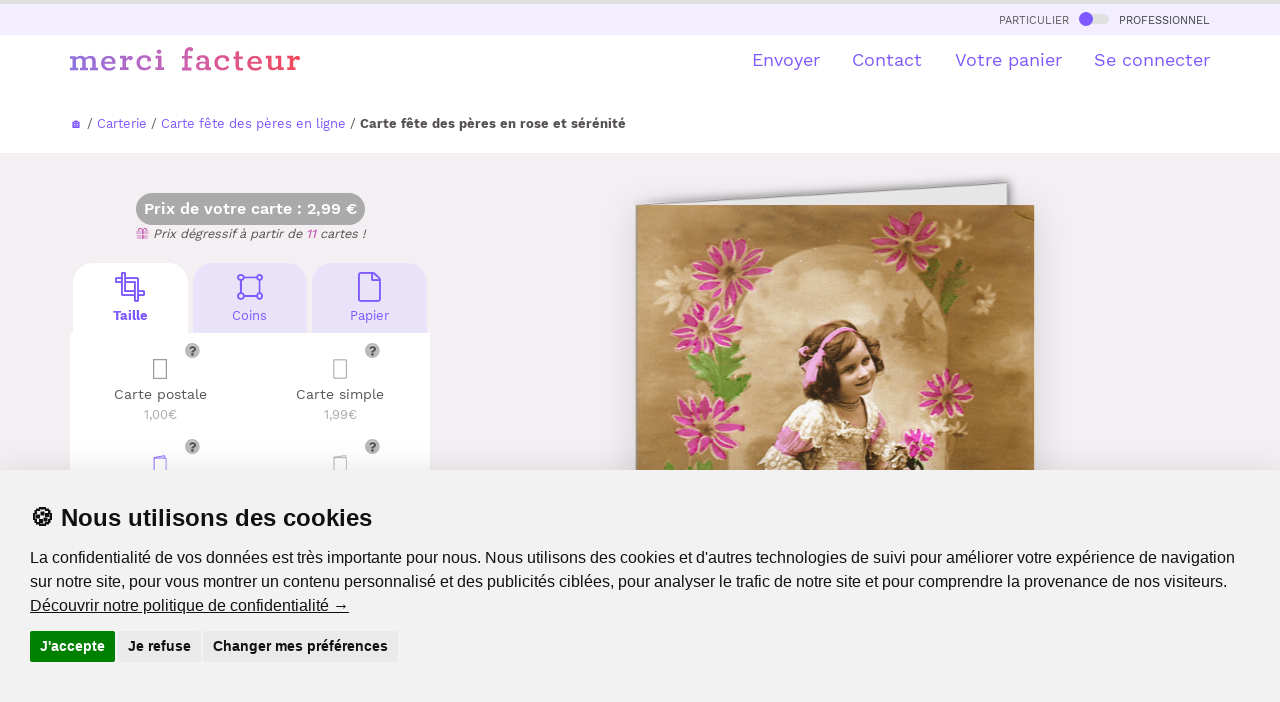

--- FILE ---
content_type: text/html
request_url: https://www.merci-facteur.com/cartes/r9-papi-mamie-papa-maman/r25-fete-des-peres/c159-ancienne-fete-des-peres/4449-des-fleurs-pour-papa/
body_size: 26462
content:
<!DOCTYPE html PUBLIC "-//W3C//DTD XHTML 1.0 Transitional//EN" "//www.w3.org/TR/xhtml1/DTD/xhtml1-transitional.dtd">
<html xmlns="//www.w3.org/1999/xhtml">
<head>
    <title>F&ecirc;te des p&egrave;res en rose et s&eacute;r&eacute;nit&eacute; - envoi rapide</title>
<meta name="Description" CONTENT="Avec Merci Facteur, envoyez en quelques secondes une Carte f&ecirc;te des p&egrave;res en rose et s&eacute;r&eacute;nit&eacute; ou bien une autre carte ancienne fête des pères. 96% de clients satisfaits">
<meta http-equiv="Content-Type" content="text/html; charset=UTF-8">

<!-- Start of Facebook Meta Tags -->
<meta property="og:title" content="Merci Facteur : F&ecirc;te des p&egrave;res en rose et s&eacute;r&eacute;nit&eacute;" />
<meta property="og:type" content="product" />
<meta property="og:url" content="https%3A%2F%2Fwww.merci-facteur.com%2Fcartes%2Fr9-papi-mamie-papa-maman%2Fr25-fete-des-peres%2Fc159-ancienne-fete-des-peres%2F4449-des-fleurs-pour-papa%2F" />
<meta property="og:image" content="https://www.merci-facteur.com/cartes/r9-papi-mamie-papa-maman/r25-fete-des-peres/c159-ancienne-fete-des-peres/4449-des-fleurs-pour-papa/prevu-4449-des-fleurs-pour-papa_large.jpeg" />
<meta property="og:site_name" content="Merci-Facteur.com"/>
<meta property="og:description" content="Envoyez en quelques secondes par La Poste la carte &quot;F&ecirc;te des p&egrave;res en rose et s&eacute;r&eacute;nit&eacute;&quot; avec Merci-facteur.com, ou bien une autre 4449 parmi notre catalogue de plusieurs milliers de cartes illustrées." />

<meta name="robots" content="index,follow" />

<!-- End of Facebook Meta Tags -->


    
<link rel="canonical" href="https://www.merci-facteur.com/cartes/r9-papi-mamie-papa-maman/r25-fete-des-peres/c159-ancienne-fete-des-peres/4449-des-fleurs-pour-papa/">






<style>@font-face{font-family:'Work Sans';font-style:normal;font-weight:400;src:url(https://www.merci-facteur.com/v2017/bootstrap/QGYsz_wNahGAdqQ43Rh_c6Dpp_k.woff2) format('woff2');unicode-range:U+0102-0103,U+0110-0111,U+0128-0129,U+0168-0169,U+01A0-01A1,U+01AF-01B0,U+1EA0-1EF9,U+20AB;font-display:optional}@font-face{font-family:'Work Sans';font-style:normal;font-weight:400;src:url(https://www.merci-facteur.com/v2017/bootstrap/QGYsz_wNahGAdqQ43Rh_cqDpp_k.woff2) format('woff2');unicode-range:U+0100-024F,U+0259,U+1E00-1EFF,U+2020,U+20A0-20AB,U+20AD-20CF,U+2113,U+2C60-2C7F,U+A720-A7FF;font-display:optional}@font-face{font-family:'Work Sans';font-style:normal;font-weight:400;src:url(https://www.merci-facteur.com/v2017/bootstrap/QGYsz_wNahGAdqQ43Rh_fKDp.woff2) format('woff2');unicode-range:U+0000-00FF,U+0131,U+0152-0153,U+02BB-02BC,U+02C6,U+02DA,U+02DC,U+2000-206F,U+2074,U+20AC,U+2122,U+2191,U+2193,U+2212,U+2215,U+FEFF,U+FFFD;font-display:optional}@font-face{font-family:'Work Sans';font-style:normal;font-weight:500;src:url(https://www.merci-facteur.com/v2017/bootstrap/QGYsz_wNahGAdqQ43Rh_c6Dpp_k.woff2) format('woff2');unicode-range:U+0102-0103,U+0110-0111,U+0128-0129,U+0168-0169,U+01A0-01A1,U+01AF-01B0,U+1EA0-1EF9,U+20AB;font-display:optional}@font-face{font-family:'Work Sans';font-style:normal;font-weight:500;src:url(https://www.merci-facteur.com/v2017/bootstrap/QGYsz_wNahGAdqQ43Rh_cqDpp_k.woff2) format('woff2');unicode-range:U+0100-024F,U+0259,U+1E00-1EFF,U+2020,U+20A0-20AB,U+20AD-20CF,U+2113,U+2C60-2C7F,U+A720-A7FF;font-display:optional}@font-face{font-family:'Work Sans';font-style:normal;font-weight:500;src:url(https://www.merci-facteur.com/v2017/bootstrap/QGYsz_wNahGAdqQ43Rh_fKDp.woff2) format('woff2');unicode-range:U+0000-00FF,U+0131,U+0152-0153,U+02BB-02BC,U+02C6,U+02DA,U+02DC,U+2000-206F,U+2074,U+20AC,U+2122,U+2191,U+2193,U+2212,U+2215,U+FEFF,U+FFFD;font-display:optional}@font-face{font-family:'Work Sans';font-style:normal;font-weight:600;src:url(https://www.merci-facteur.com/v2017/bootstrap/QGYsz_wNahGAdqQ43Rh_c6Dpp_k.woff2) format('woff2');unicode-range:U+0102-0103,U+0110-0111,U+0128-0129,U+0168-0169,U+01A0-01A1,U+01AF-01B0,U+1EA0-1EF9,U+20AB;font-display:optional}@font-face{font-family:'Work Sans';font-style:normal;font-weight:600;src:url(https://www.merci-facteur.com/v2017/bootstrap/QGYsz_wNahGAdqQ43Rh_cqDpp_k.woff2) format('woff2');unicode-range:U+0100-024F,U+0259,U+1E00-1EFF,U+2020,U+20A0-20AB,U+20AD-20CF,U+2113,U+2C60-2C7F,U+A720-A7FF;font-display:optional}@font-face{font-family:'Work Sans';font-style:normal;font-weight:600;src:url(https://www.merci-facteur.com/v2017/bootstrap/QGYsz_wNahGAdqQ43Rh_fKDp.woff2) format('woff2');unicode-range:U+0000-00FF,U+0131,U+0152-0153,U+02BB-02BC,U+02C6,U+02DA,U+02DC,U+2000-206F,U+2074,U+20AC,U+2122,U+2191,U+2193,U+2212,U+2215,U+FEFF,U+FFFD;font-display:optional}@font-face{font-family:'Work Sans';font-style:normal;font-weight:700;src:url(https://www.merci-facteur.com/v2017/bootstrap/QGYsz_wNahGAdqQ43Rh_c6Dpp_k.woff2) format('woff2');unicode-range:U+0102-0103,U+0110-0111,U+0128-0129,U+0168-0169,U+01A0-01A1,U+01AF-01B0,U+1EA0-1EF9,U+20AB;font-display:optional}@font-face{font-family:'Work Sans';font-style:normal;font-weight:700;src:url(https://www.merci-facteur.com/v2017/bootstrap/QGYsz_wNahGAdqQ43Rh_cqDpp_k.woff2) format('woff2');unicode-range:U+0100-024F,U+0259,U+1E00-1EFF,U+2020,U+20A0-20AB,U+20AD-20CF,U+2113,U+2C60-2C7F,U+A720-A7FF;font-display:optional}@font-face{font-family:'Work Sans';font-style:normal;font-weight:700;src:url(https://www.merci-facteur.com/v2017/bootstrap/QGYsz_wNahGAdqQ43Rh_fKDp.woff2) format('woff2');unicode-range:U+0000-00FF,U+0131,U+0152-0153,U+02BB-02BC,U+02C6,U+02DA,U+02DC,U+2000-206F,U+2074,U+20AC,U+2122,U+2191,U+2193,U+2212,U+2215,U+FEFF,U+FFFD;font-display:optional}hr,img{border:0}body,mark{color:#000}body,figure{margin:0}.btn-group>.btn-group,.btn-toolbar .btn,.btn-toolbar .btn-group,.btn-toolbar .input-group,.col-xs-1,.col-xs-10,.col-xs-11,.col-xs-12,.col-xs-2,.col-xs-3,.col-xs-4,.col-xs-5,.col-xs-6,.col-xs-7,.col-xs-8,.col-xs-9,.dropdown-menu{float:left}
html{font-family:sans-serif;-ms-text-size-adjust:100%;-webkit-text-size-adjust:100%}article,aside,details,figcaption,figure,footer,header,hgroup,main,menu,nav,section,summary{display:block}a{background-color:transparent}a:active,a:hover{outline:0}b,optgroup,strong{font-weight:700}h1{margin:.67em 0}img{vertical-align:middle}.img-thumbnail,body{background-color:#fff}.popover,body{font-family:'Work Sans',sans-serif}*,:after,:before{-webkit-box-sizing:border-box;-moz-box-sizing:border-box;box-sizing:border-box}html{font-size:10px;-webkit-tap-highlight-color:transparent}body{font-size:15px;line-height:1.42857143}a{color:#7d59ff;text-decoration:none}a:focus,a:hover{color:#3d88c9;text-decoration:underline}.h1,.h2,.h3,.h4,.h5,.h6,h1,h2,h3,h4,h5,h6{font-family:inherit;font-weight:500;line-height:1.4;color:inherit}.h1,.h2,.h3,h1,h2,h3{margin-top:20px;margin-bottom:10px}.h4,.h5,.h6,h4,h5,h6{margin-top:10px;margin-bottom:10px}.h1,h1{font-size:36px}.h4,h4{font-size:18px}.small,small{font-size:85%}.text-left{text-align:left}.text-right{text-align:right}.text-center{text-align:center}dl,ol,ul{margin-top:0}ol,ul{margin-bottom:10px}@media (min-width:768px){.container{width:750px}}.container,.container-fluid{margin-right:auto;margin-left:auto}.container,.container-fluid{padding-left:15px;padding-right:15px}@media (min-width:992px){.container{width:970px}}@media (min-width:1200px){.container{width:1170px}}.row{margin-left:-15px;margin-right:-15px}.col-lg-1,.col-lg-10,.col-lg-11,.col-lg-12,.col-lg-2,.col-lg-3,.col-lg-4,.col-lg-5,.col-lg-6,.col-lg-7,.col-lg-8,.col-lg-9,.col-md-1,.col-md-10,.col-md-11,.col-md-12,.col-md-2,.col-md-3,.col-md-4,.col-md-5,.col-md-6,.col-md-7,.col-md-8,.col-md-9,.col-sm-1,.col-sm-10,.col-sm-11,.col-sm-12,.col-sm-2,.col-sm-3,.col-sm-4,.col-sm-5,.col-sm-6,.col-sm-7,.col-sm-8,.col-sm-9,.col-xs-1,.col-xs-10,.col-xs-11,.col-xs-12,.col-xs-2,.col-xs-3,.col-xs-4,.col-xs-5,.col-xs-6,.col-xs-7,.col-xs-8,.col-xs-9{position:relative;min-height:1px;padding-left:15px;padding-right:15px}.col-xs-12{width:100%}.col-xs-11{width:91.66666667%}.col-xs-10{width:83.33333333%}.col-xs-9{width:75%}.col-xs-8{width:66.66666667%}.col-xs-7{width:58.33333333%}.col-xs-6{width:50%}.col-xs-5{width:41.66666667%}.col-xs-4{width:33.33333333%}.col-xs-3{width:25%}.col-xs-2{width:16.66666667%}.col-xs-1{width:8.33333333%}.col-xs-pull-12{right:100%}.col-xs-pull-11{right:91.66666667%}.col-xs-pull-10{right:83.33333333%}.col-xs-pull-9{right:75%}.col-xs-pull-8{right:66.66666667%}.col-xs-pull-7{right:58.33333333%}.col-xs-pull-6{right:50%}.col-xs-pull-5{right:41.66666667%}
.col-xs-pull-4{right:33.33333333%}.col-xs-pull-3{right:25%}.col-xs-pull-2{right:16.66666667%}.col-xs-pull-1{right:8.33333333%}.col-xs-pull-0{right:auto}.col-xs-push-12{left:100%}.col-xs-push-11{left:91.66666667%}.col-xs-push-10{left:83.33333333%}.col-xs-push-9{left:75%}.col-xs-push-8{left:66.66666667%}.col-xs-push-7{left:58.33333333%}.col-xs-push-6{left:50%}.col-xs-push-5{left:41.66666667%}.col-xs-push-4{left:33.33333333%}.col-xs-push-3{left:25%}.col-xs-push-2{left:16.66666667%}.col-xs-push-1{left:8.33333333%}.col-xs-push-0{left:auto}.col-xs-offset-12{margin-left:100%}.col-xs-offset-11{margin-left:91.66666667%}.col-xs-offset-10{margin-left:83.33333333%}.col-xs-offset-9{margin-left:75%}.col-xs-offset-8{margin-left:66.66666667%}.col-xs-offset-7{margin-left:58.33333333%}.col-xs-offset-6{margin-left:50%}.col-xs-offset-5{margin-left:41.66666667%}.col-xs-offset-4{margin-left:33.33333333%}.col-xs-offset-3{margin-left:25%}.col-xs-offset-2{margin-left:16.66666667%}.col-xs-offset-1{margin-left:8.33333333%}.col-xs-offset-0{margin-left:0}@media (min-width:768px){.col-sm-1,.col-sm-10,.col-sm-11,.col-sm-12,.col-sm-2,.col-sm-3,.col-sm-4,.col-sm-5,.col-sm-6,.col-sm-7,.col-sm-8,.col-sm-9{float:left}.col-sm-12{width:100%}.col-sm-11{width:91.66666667%}.col-sm-10{width:83.33333333%}.col-sm-9{width:75%}.col-sm-8{width:66.66666667%}.col-sm-7{width:58.33333333%}.col-sm-6{width:50%}.col-sm-5{width:41.66666667%}.col-sm-4{width:33.33333333%}.col-sm-3{width:25%}.col-sm-2{width:16.66666667%}.col-sm-1{width:8.33333333%}.col-sm-pull-12{right:100%}.col-sm-pull-11{right:91.66666667%}.col-sm-pull-10{right:83.33333333%}.col-sm-pull-9{right:75%}.col-sm-pull-8{right:66.66666667%}.col-sm-pull-7{right:58.33333333%}.col-sm-pull-6{right:50%}.col-sm-pull-5{right:41.66666667%}.col-sm-pull-4{right:33.33333333%}.col-sm-pull-3{right:25%}.col-sm-pull-2{right:16.66666667%}.col-sm-pull-1{right:8.33333333%}.col-sm-pull-0{right:auto}.col-sm-push-12{left:100%}.col-sm-push-11{left:91.66666667%}.col-sm-push-10{left:83.33333333%}.col-sm-push-9{left:75%}.col-sm-push-8{left:66.66666667%}.col-sm-push-7{left:58.33333333%}.col-sm-push-6{left:50%}.col-sm-push-5{left:41.66666667%}.col-sm-push-4{left:33.33333333%}.col-sm-push-3{left:25%}.col-sm-push-2{left:16.66666667%}.col-sm-push-1{left:8.33333333%}.col-sm-push-0{left:auto}.col-sm-offset-12{margin-left:100%}.col-sm-offset-11{margin-left:91.66666667%}.col-sm-offset-10{margin-left:83.33333333%}.col-sm-offset-9{margin-left:75%}.col-sm-offset-8{margin-left:66.66666667%}.col-sm-offset-7{margin-left:58.33333333%}.col-sm-offset-6{margin-left:50%}.col-sm-offset-5{margin-left:41.66666667%}.col-sm-offset-4{margin-left:33.33333333%}.col-sm-offset-3{margin-left:25%}.col-sm-offset-2{margin-left:16.66666667%}.col-sm-offset-1{margin-left:8.33333333%}.col-sm-offset-0{margin-left:0}}@media (min-width:992px){.col-md-1,.col-md-10,.col-md-11,.col-md-12,.col-md-2,.col-md-3,.col-md-4,.col-md-5,.col-md-6,.col-md-7,.col-md-8,.col-md-9{float:left}.col-md-12{width:100%}.col-md-11{width:91.66666667%}
.font-chapeau, .font-ss-titre, h2, .h2 {font-size: 24px;}ol{padding-left:20px}.label-souscat-static
.col-md-10{width:83.33333333%}.col-md-9{width:75%}.col-md-8{width:66.66666667%}.col-md-7{width:58.33333333%}.col-md-6{width:50%}.col-md-5{width:41.66666667%}.col-md-4{width:33.33333333%}.col-md-3{width:25%}.col-md-2{width:16.66666667%}.col-md-1{width:8.33333333%}.col-md-pull-12{right:100%}.col-md-pull-11{right:91.66666667%}.col-md-pull-10{right:83.33333333%}.col-md-pull-9{right:75%}.col-md-pull-8{right:66.66666667%}.col-md-pull-7{right:58.33333333%}.col-md-pull-6{right:50%}.col-md-pull-5{right:41.66666667%}.col-md-pull-4{right:33.33333333%}.col-md-pull-3{right:25%}.col-md-pull-2{right:16.66666667%}.col-md-pull-1{right:8.33333333%}.col-md-pull-0{right:auto}.col-md-push-12{left:100%}.col-md-push-11{left:91.66666667%}.col-md-push-10{left:83.33333333%}.col-md-push-9{left:75%}.col-md-push-8{left:66.66666667%}.col-md-push-7{left:58.33333333%}.col-md-push-6{left:50%}.col-md-push-5{left:41.66666667%}.col-md-push-4{left:33.33333333%}.col-md-push-3{left:25%}.col-md-push-2{left:16.66666667%}.col-md-push-1{left:8.33333333%}.col-md-push-0{left:auto}.col-md-offset-12{margin-left:100%}.col-md-offset-11{margin-left:91.66666667%}.col-md-offset-10{margin-left:83.33333333%}.col-md-offset-9{margin-left:75%}.col-md-offset-8{margin-left:66.66666667%}.col-md-offset-7{margin-left:58.33333333%}.col-md-offset-6{margin-left:50%}.col-md-offset-5{margin-left:41.66666667%}.col-md-offset-4{margin-left:33.33333333%}.col-md-offset-3{margin-left:25%}.col-md-offset-2{margin-left:16.66666667%}.col-md-offset-1{margin-left:8.33333333%}.col-md-offset-0{margin-left:0}}@media (min-width:1200px){.col-lg-1,.col-lg-10,.col-lg-11,.col-lg-12,.col-lg-2,.col-lg-3,.col-lg-4,.col-lg-5,.col-lg-6,.col-lg-7,.col-lg-8,.col-lg-9{float:left}.col-lg-12{width:100%}.col-lg-11{width:91.66666667%}.col-lg-10{width:83.33333333%}.col-lg-9{width:75%}.col-lg-8{width:66.66666667%}.col-lg-7{width:58.33333333%}.col-lg-6{width:50%}.col-lg-5{width:41.66666667%}.col-lg-4{width:33.33333333%}.col-lg-3{width:25%}.col-lg-2{width:16.66666667%}.col-lg-1{width:8.33333333%}.col-lg-pull-12{right:100%}.col-lg-pull-11{right:91.66666667%}.col-lg-pull-10{right:83.33333333%}.col-lg-pull-9{right:75%}.col-lg-pull-8{right:66.66666667%}.col-lg-pull-7{right:58.33333333%}.col-lg-pull-6{right:50%}.col-lg-pull-5{right:41.66666667%}.col-lg-pull-4{right:33.33333333%}.col-lg-pull-3{right:25%}.col-lg-pull-2{right:16.66666667%}.col-lg-pull-1{right:8.33333333%}.col-lg-pull-0{right:auto}.col-lg-push-12{left:100%}.col-lg-push-11{left:91.66666667%}.col-lg-push-10{left:83.33333333%}.col-lg-push-9{left:75%}.col-lg-push-8{left:66.66666667%}.col-lg-push-7{left:58.33333333%}.col-lg-push-6{left:50%}.col-lg-push-5{left:41.66666667%}.col-lg-push-4{left:33.33333333%}.col-lg-push-3{left:25%}.col-lg-push-2{left:16.66666667%}.col-lg-push-1{left:8.33333333%}.col-lg-push-0{left:auto}.col-lg-offset-12{margin-left:100%}.col-lg-offset-11{margin-left:91.66666667%}.col-lg-offset-10{margin-left:83.33333333%}.col-lg-offset-9{margin-left:75%}.col-lg-offset-8{margin-left:66.66666667%}.col-lg-offset-7{margin-left:58.33333333%}.col-lg-offset-6{margin-left:50%}.col-lg-offset-5{margin-left:41.66666667%}.col-lg-offset-4{margin-left:33.33333333%}.col-lg-offset-3{margin-left:25%}.col-lg-offset-2{margin-left:16.66666667%}.col-lg-offset-1{margin-left:8.33333333%}.col-lg-offset-0{margin-left:0}}.collapsing,.dropdown,.dropup{position:relative}.btn{display:inline-block;margin-bottom:0;font-weight:400;text-align:center;vertical-align:middle;touch-action:manipulation;cursor:pointer;background-image:none;border:1px solid transparent;white-space:nowrap;padding:6px 12px;font-size:14px;line-height:1.42857143;border-radius:10px;-webkit-user-select:none;-moz-user-select:none;-ms-user-select:none;user-select:none}.btn-default,.btn-default.focus,.btn-default:focus{color:#000;background-color:#fff;border-color:#dadbde}.btn-primary,.btn-primary.focus,.btn-primary:focus{color:#fff;background-color:#7d59ff;border-color:#7d59ff}.btn-group-lg>.btn,.btn-lg{padding:10px 16px;font-size:18px;line-height:1.3333333;border-radius:10px}.fade{opacity:0;-webkit-transition:opacity .15s linear;-o-transition:opacity .15s linear;transition:opacity .15s linear}.embed-responsive,.modal,.modal-open,.progress{overflow:hidden}.navbar-fixed-bottom,.navbar-fixed-top{position:fixed;right:0;left:0;z-index:1030}.navbar-fixed-top{top:0;border-width:0 0 1px}@media (min-width:768px){.navbar-fixed-bottom,.navbar-fixed-top,.navbar-static-top{border-radius:0}}.modal,.modal-backdrop{right:0;bottom:0;left:0}.modal{display:none;position:fixed;top:0;z-index:1050;outline:0}.btn-group-vertical>.btn-group:after,.btn-group-vertical>.btn-group:before,.btn-toolbar:after,.btn-toolbar:before,.clearfix:after,.clearfix:before,.container-fluid:after,.container-fluid:before,.container:after,.container:before,.dl-horizontal dd:after,.dl-horizontal dd:before,.form-horizontal .form-group:after,.form-horizontal .form-group:before,.modal-footer:after,.modal-footer:before,.modal-header:after,.modal-header:before,.nav:after,.nav:before,.navbar-collapse:after,.navbar-collapse:before,.navbar-header:after,.navbar-header:before,.navbar:after,.navbar:before,.pager:after,.pager:before,.panel-body:after,.panel-body:before,.row:after,.row:before{content:" ";display:table}
.btn-group-vertical>.btn-group:after,.btn-toolbar:after,.clearfix:after,.container-fluid:after,.container:after,.dl-horizontal dd:after,.form-horizontal .form-group:after,.modal-footer:after,.modal-header:after,.nav:after,.navbar-collapse:after,.navbar-header:after,.navbar:after,.pager:after,.panel-body:after,.row:after{clear:both}.pull-left{float:left!important}.hidden,.visible-lg,.visible-lg-block,.visible-lg-inline,.visible-lg-inline-block,.visible-md,.visible-md-block,.visible-md-inline,.visible-md-inline-block,.visible-sm,.visible-sm-block,.visible-sm-inline,.visible-sm-inline-block,.visible-xs,.visible-xs-block,.visible-xs-inline,.visible-xs-inline-block{display:none!important}@media (max-width: 767px){.text-center-xs{text-align:center}#brd-crumbs{overflow-x: auto;white-space: nowrap;width: 100%;}ol{padding-left:0px}.font-ss-titre,h2,.h2{font-size: 20px;}.title_h1_index{font-size:23px!important;margin-bottom:20px;margin-top:0;}.inter-section-xs {margin-top: 10px;}.inter-section {margin-top: 50px;}.inter-section-l{margin-top:80px;padding-bottom:40px;}.padding-section-l{padding:90px 0;}.visible-xs{display:block!important}}@media (min-width:768px) and (max-width:991px){.hidden-sm{display:none!important}}h1,h2,h3,h4{margin-top:0;color:#3f3f40}body,h1,h2,h3,h4{color:#585454}body{padding-top:75px}h1{font-size:25px;font-weight:600}.btn{border-radius:20px}.btn.btn-lg{border-radius:30px}.main-color{font-weight: 500;color:#CB62B4}.valid-etape-prev i,.valid-etape-suivante i{font-size:21px}.valid-etape-suivante i{margin-left:10px}#navbar-general{border-top:4px solid #e0e0e0}#valid-etape-suivante-mobile{position:fixed;bottom:10px;left:75px;right:10px;z-index:1029}#valid-etape-prev-mobile{position:fixed;bottom:10px;left:10px;z-index:1029}.bg-color-grey-light{background-color:#F2EEFF}.bg-color-violet-light{background-color:#F3EFF3}.inter-section-xxs{margin-top:20px}.inter-section-xs{margin-top:70px}.inter-section{margin-top:90px}.inter-section-l{margin-top:100px;padding-bottom:60px}.shadow-2{box-shadow:0 4px 36px rgb(0 0 0 / 13%);}.card-h-natural-format,.card-s-natural-format,.card-v-natural-format,.cart-h-verso-natural-format,.cart-s-verso-natural-format,.cart-v-verso-natural-format,.editor-text-card-geante,.editor-text-card-normale,.editor-text-card-postale{margin-right:auto;margin-left:auto;overflow:hidden}[class*=col-]:not(.no-margin-top){margin-top:20px}.card-v-natural-format,.card-v-verso-natural-format{position:relative;width:290px;height:394px;background-color:#fff;left:0;right:0}.card-v-natural-format>img{width:290px;height:394px;position:absolute;right:0;left:0;top:0}.wishlist{color:#dd2e44;cursor:pointer;font-size:20px}.zone-choix-coin,.zone-choix-couleur,.zone-choix-format,.zone-choix-papier{z-index:2}@media (min-width:768px){.sm-minus-margin-top-50{margin-top:-50px!important}.card-h-natural-format,.card-h-verso-natural-format,.card-s-natural-format,.card-s-verso-natural-format,.card-v-natural-format,.card-v-verso-natural-format{margin-left:auto;margin-right:auto;background-color:#fff;overflow:hidden}.card-v-natural-format,.card-v-verso-natural-format{position:relative;width:399px;height:561px;left:0;right:0}.card-v-natural-format>img{width:399px;height:auto;left:0;top:0;right:0;position:absolute}}@media (max-width:991px){h1{font-size:20px}}.price-zone{border-radius:32px;background-color:#aaa;display:inline-block;padding:5px 8px;font-weight:600;color:#fff;font-size:16px}#top-particulier-pro{background-color:#f6f6f6;font-variant:small-caps;padding:5px}#top-particulier-pro>div>a{color:#3f3f40}#top-particulier-pro>div>a>div{position:relative;display:inline-block;background-color:#e0e0e0;border-radius:10px;width:30px;height:10px;margin-left:5px;margin-right:5px}#top-particulier-pro>div>a>div>div{position:absolute;background-color:#7d59ff;width:14px;height:14px;border-radius:14px;top:-2px}#navbar-general{background-color:#fff}#navbar-general .row{margin-top:12px}#navbar-general .container{position:relative}.cd-morph-dropdown{height:50px;background-color:#fff}.cd-morph-dropdown li,.cd-morph-dropdown ul{list-style-type:none;padding-left:0}.cd-morph-dropdown::before{content:'mobile';display:none}.dropdown-list #header-produits img{width:50px;height:auto}.cd-morph-dropdown .nav-trigger{position:absolute;right:0;height:50px;width:50px;overflow:hidden;text-indent:100%;white-space:nowrap;color:transparent;z-index:10}.cd-morph-dropdown .nav-trigger span,.cd-morph-dropdown .nav-trigger span::after,.cd-morph-dropdown .nav-trigger span::before{position:absolute;background-color:#1a1a1a;height:3px;width:26px}.cd-morph-dropdown .nav-trigger span{left:50%;top:50%;bottom:auto;right:auto;-webkit-transform:translateX(-50%) translateY(-50%);-ms-transform:translateX(-50%) translateY(-50%);transform:translateX(-50%) translateY(-50%);-webkit-transition:background-color .3s;transition:background-color .3s}.cd-morph-dropdown .nav-trigger span::after,.cd-morph-dropdown .nav-trigger span::before{content:'';left:0;-webkit-transition:-webkit-transform .3s;transition:-webkit-transform .3s;transition:transform .3s;transition:transform .3s,-webkit-transform .3s}.cd-morph-dropdown .nav-trigger span::before{-webkit-transform:translateY(-9px);-ms-transform:translateY(-9px);transform:translateY(-9px)}.cd-morph-dropdown .nav-trigger span::after{-webkit-transform:translateY(9px);-ms-transform:translateY(9px);transform:translateY(9px)}.cd-morph-dropdown .main-nav{display:none}.cd-morph-dropdown .morph-dropdown-wrapper{display:none;top:50px;position:absolute;left:0;width:100%;padding:1.2em 5%;box-shadow:inset 0 1px 0 #e6e6e6;background-color:#f6f6f6}.cd-morph-dropdown .dropdown-list>ul>li{margin-bottom:20px}.font-weight-bold,.title_h1_index{font-weight:700;}.title_h1_index{font-size:30px;margin-bottom:23px;margin-top:40px;}
@media (max-width:991px){.cd-morph-dropdown .morph-dropdown-wrapper{z-index:1030;overflow-y:auto;overflow-x:hidden;max-height:calc(100vh - 50px)}}@media only screen and (min-width:1000px){.dropdown-list #header-produits img{width:50px;height:auto}.cd-morph-dropdown{left:0;top:0;width:100%;padding:0;text-align:center;background-color:transparent}.cd-morph-dropdown::before{content:'desktop'}.cd-morph-dropdown .nav-trigger{display:none}.cd-morph-dropdown .main-nav{display:inline-block}.cd-morph-dropdown .main-nav>ul>li{display:inline-block;float:left}.cd-morph-dropdown .main-nav>ul>li>a{display:block;padding:0 0 0 1.8em;font-size:1.8rem;-webkit-font-smoothing:antialiased;-moz-osx-font-smoothing:grayscale;-webkit-transition:opacity .2s;transition:opacity .2s}.cd-morph-dropdown .morph-dropdown-wrapper{display:block;top:58px;width:auto;padding:0;box-shadow:none;background-color:transparent;-webkit-transform:translateZ(0);transform:translateZ(0);will-change:transform;-webkit-transform:translateY(20px);-ms-transform:translateY(20px);transform:translateY(20px);-webkit-transition:-webkit-transform .3s;transition:-webkit-transform .3s;transition:transform .3s;transition:transform .3s,-webkit-transform .3s}.cd-morph-dropdown .dropdown-list{position:absolute;top:-12px;left:-30px;visibility:hidden;-webkit-transform:translateZ(0);transform:translateZ(0);will-change:transform,width,height;-webkit-transition:visibility .3s;transition:visibility .3s;box-shadow:0 50px 100px rgba(50,50,93,.1),0 15px 35px rgba(50,50,93,.15),0 5px 15px rgba(0,0,0,.1)}.cd-morph-dropdown .dropdown-list::before{content:'';position:absolute;bottom:100%;left:50%;right:auto;-webkit-transform:translateX(-50%);-ms-transform:translateX(-50%);transform:translateX(-50%);height:0;width:0;border:14px solid transparent;border-bottom-color:#fafafa;opacity:0;-webkit-transition:opacity .3s;transition:opacity .3s}.cd-morph-dropdown .dropdown-list>ul{position:relative;z-index:1;height:100%;width:100%;overflow:hidden}.cd-morph-dropdown .dropdown{position:absolute;left:0;top:0;opacity:0;visibility:hidden;width:100%;-webkit-transition:opacity .3s,visibility .3s;transition:opacity .3s,visibility .3s}.cd-morph-dropdown .content{padding:0 20px;-webkit-transition:-webkit-transform .3s;transition:-webkit-transform .3s;transition:transform .3s;transition:transform .3s,-webkit-transform .3s;text-align:left}.cd-morph-dropdown .produits .content{width:600px}.cd-morph-dropdown .bg-layer{position:absolute;top:0;left:0;height:1px;width:1px;opacity:0;-webkit-transition:opacity .3s;transition:opacity .3s;-webkit-transform-origin:top left;-ms-transform-origin:top left;transform-origin:top left;-webkit-transform:translateZ(0);transform:translateZ(0);will-change:transform;-webkit-backface-visibility:hidden;backface-visibility:hidden}}.btn-choice-perso-carte{width:50%;box-sizing:border-box;float:left;position:relative}.carte-options-mobile-view .btn-choice-perso-carte{width:25%;text-align: center;}.btn-choice-perso-carte>div{margin:3px;position:relative;border-radius:10px;padding:50px 5px 5px 5px ;line-height:16px;font-size:14px;height:90px}.btn-choice-perso-carte>div.is-selected-format{color:#7D59FF!important;font-weight:bold}.btn-choice-perso-carte .detail-top-left{position:absolute;top:3px;left:5px;width:auto}.btn-choice-perso-carte .detail-top-left img{width:40px;height:40px}.btn-choice-perso-carte .info-plus-carte-format{position:absolute;top:10px;right: calc( 50% - 40px);width:auto;cursor:pointer}.title-choice-perso-carte{margin:0}.container-choice-perso-carte small{display:block;margin-top:5px;color:#aaa;font-size:13px}.container-choice-perso-carte>div:before{content:" ";display:table}.container-choice-perso-carte>div:after{clear:both;content:" ";display:table}.zone-choix-papier{margin-top:10px}@media (max-width:1200px){.btn-choice-perso-carte>div{height:90px}}.review-container{padding:20px;margin:10px;overflow-x:hidden;overflow-y:auto;height:200px;border-radius:20px;background-color:#e8e3f9}.review-container b{color:#7d59ff}.hover-choice-format{padding:5px;cursor:pointer}.hover-choice-format:not(.is-selected-format):hover{background-color:#fafafa;border-radius:5px}.price-total-carte{margin-left:auto;margin-right:auto}.btn-default{border-color:#7d59ff;color:#7d59ff}.font-mini-chapeau {font-size: 18px;}ul,li{list-style-type:none;list-style:none;padding:initial;}.encart-produit-mf{margin-top: 70px;position:absolute;left:0;right:0;background-color:#f5e0f0;border-radius:20px}.encart-produit-mf>.img-encart{position:relative;background-color:rgba(255,255,255,0.5);border-top-left-radius: 20px;border-top-right-radius: 20px;}.encart-produit-mf .titre-encars{font-weight:bold;color:#cb62b4;font-size: 25px;}.encart-produit-mf .text-encart{padding:0px 10px 10px}.infos-card{padding-top:20px}.hover-choice-format img{display:none}
.card-to-flip .card-v-natural-format,.card-to-flip .card-v-verso-natural-format{position:absolute;}
.is-selected-format img[data-state="active"]{display:block}
.hover-choice-format:not(.is-selected-format) img:not([data-state="active"]){display:block}
.massive-btn{background-color:#e8e3f9;color:#7d59ff;border-radius:20px;padding:50px 20px 50px 20px;min-height:150px}.massive-btn:hover{background-color:#7d59ff;color:#e8e3f9}.box-mf-violet-light{
    background-color:#e8e3f9;
} 
.box-mf-orange-light{
    background-color:#fff2f2;
}
.box-mf-rose-light{
    background-color:#f5e0f0;
}
.box-mf{padding:10px;border-radius:20px;}.btn-load-more:before { content: '';position: absolute; width: 55px;height: 21px;bottom: 0;left: -55px;background: rgb(255, 255, 255);background: linear-gradient(90deg, rgba(255, 255, 255, 0) 0%, rgba(255, 255, 255, 1) 100%);
}.container-load-more {
    height: 27px;
    overflow: hidden;
    position: relative;
}.container-load-more.open {
    height: auto;
}.btn-load-more {
    position: absolute;
    bottom: 3px;
    right: 0;
    background: white;
    
}
.bg-color-grey-light .btn-load-more {background-color:#F2EEFF}
.bg-color-grey-light .btn-load-more:before {background:#F2EEFF;background: linear-gradient(90deg, rgba(250, 250, 250, 0) 0%, rgba(242,238,255, 1) 100%);}
.btn-load-more, .btn-load-less{font-weight: 600;
    font-size: 14px;cursor:pointer}
    .is_ia_label{
  color: #000;
  position: absolute;
  background-color: rgba(216,205,255,0.5);
  border-radius: 10px 10px 0 0;
  padding: 2px 5px;
  top: -19px;
  right: 5px;
  font-size: 11px;
}
    .infos-card figcaption small{font-size: 75%;}
    </style>

<!-- Google Tag Manager -->
<script>(function(w,d,s,l,i){w[l]=w[l]||[];w[l].push({'gtm.start':
new Date().getTime(),event:'gtm.js'});var f=d.getElementsByTagName(s)[0],
j=d.createElement(s),dl=l!='dataLayer'?'&l='+l:'';j.async=true;j.src=
'https://www.googletagmanager.com/gtm.js?id='+i+dl;f.parentNode.insertBefore(j,f);
})(window,document,'script','dataLayer','GTM-58BB5FM');</script>
<!-- End Google Tag Manager -->
<link rel="preload" href="https://www.merci-facteur.com/v2017/bootstrap/css/bootstrap.min.css?v0.1" as="style" onload="this.onload=null;this.rel='stylesheet'">
<noscript><link rel="stylesheet" href="https://www.merci-facteur.com/v2017/bootstrap/css/bootstrap.min.css?v0.1"></noscript>
<!-- <link href="https://www.merci-facteur.com/v2017/bootstrap/css/bootstrap.min.css?v0.1" rel="stylesheet" type="text/css" /> -->

   
    
<link rel="preload" href="https://www.merci-facteur.com/v2017/bootstrap/override-bootstrap.min.css?v1.73" as="style" onload="this.onload=null;this.rel='stylesheet'">
<noscript><link rel="stylesheet" href="https://www.merci-facteur.com/v2017/bootstrap/override-bootstrap.min.css?v1.73"></noscript>
<!-- <link href="https://www.merci-facteur.com/v2017/bootstrap/override-bootstrap.min.css?v1.73" rel="stylesheet" type="text/css" /> -->

<meta name="viewport" content="width=device-width, initial-scale=1">



</head>

<BODY >
<!-- Google Tag Manager (noscript) -->
<noscript><iframe src="https://www.googletagmanager.com/ns.html?id=GTM-58BB5FM"
height="0" width="0" style="display:none;visibility:hidden"></iframe></noscript>
<!-- End Google Tag Manager (noscript) -->

<header>
<div class=" navbar-fixed-top " id="navbar-general">
   

    <div class="text-center" data-id-info="42" data-time-start="1758381832" data-time-limit="1767307156" id="top-bar-info-speciale" style="
    background-color: #c60000;
    color: #fff;
    overflow: hidden;
    display: none;
    height: 0px;
    opacity:0.4;
    padding-top:5px;
    margin-top:-5px;
"><div class="container"><i style="position:absolute;right:5px;top: 3px;cursor:pointer;" class="fad fa-times close-info-speciale"></i>
        <small><b>PROMO VOEUX 2026</b><span data-statut="isopened" class="hidden"> &nbsp; <i class="fas fa-sort-up" style="cursor:pointer;font-size:17px;"></i>&nbsp;&nbsp;</span><span data-statut="isclosed" class="hidden-xs"> -20% de réduction avec le code <b><u>VOEUX2026</u></b> &nbsp; <i class="fas fa-sort-down" style="cursor:pointer;font-size:17px;"></i></span><span data-statut="isclosed" class="hidden-sm hidden-md hidden-lg"> &nbsp; <i class="fas fa-sort-down" style="cursor:pointer;font-size:17px;"></i>&nbsp;&nbsp;</span><br><br>-20% de réduction avec le code <b><u>VOEUX2026</u></b> sur l'envoi de vos voeux 2026, jusqu'au 1er Janvier !</small><br>&nbsp;<br><a class="btn btn-default btn-xs" href="/cartes/r5-fetes-de-fin-d-annee/r6-cartes-de-voeux/">Envoyer des cartes</a><br>&nbsp;<br><div class="btn btn-default btn-xs close-info-speciale">Ne plus afficher</div><br>&nbsp;
                    
       </div> 
    </div>
      
       <div class="text-right text-center-xs" id="top-particulier-pro" ><div class="container">
                particulier <a href="/pro/"><div><div></div></div> professionnel</a>
                    
       </div> 
    </div>
         <div class="cd-morph-dropdown">
   <div class="container ">
       <a href="#0" class="nav-trigger">Open Nav<span aria-hidden="true"></span></a>
       
       <div class="row">
           <div class="col-xs-9 col-md-4 text-left no-margin-top">
               
               <a style="    white-space: nowrap;" href="/">
                    <img loading="lazy" alt="Envoyer un courrier" width="230" height="25" style="display:inline-block" src="https://dk2wbmtb9x9n8.cloudfront.net/assets/v2017/img/logo-top.svg">                </a>

                
           </div>
           <div class="visible-xs visible-sm col-xs-2 text-left no-margin-top"><a href="https://www.merci-facteur.com/contact.php"><i title="Contacter Merci Facteur" alt="Contacter Merci Facteur" class="fas fa-question-circle" style="
    font-size: 28px;
    color: #585454;
"></i></a></div>

<div class="visible-xs visible-sm col-xs-1 text-left no-margin-top"></div>
           
           
           <div class="col-md-8 text-right no-margin-top">
               
               <nav class="main-nav">
                   <ul>
       <li class="has-dropdown produits" data-content="header-produits">
                 <a href="#0">Envoyer</a>
              </li>

              <li class="links" data-content="support">
                 <a href="/contact.php">Contact</a>
              </li>
            <li class="links" data-content="pricing">
                 <a href="/membre-commande-recapitulatif.php"> Votre panier</a>
              </li>
                  

              
              
              
              <li class="button" data-content="connecter">
                 <a href="javascript:void(0)" class="btn-login-membre">Se connecter</a>
              </li>
                              </ul>
        </nav>
           </div>
       </div>
       
        
       
       
       
       
       
       
       
       
       
       
       
       <div class="morph-dropdown-wrapper">
       
       
       
      <div class="dropdown-list">
         <ul>
             
             
             <li id="connect" class="dropdown">
                    <div class='row'><div class='col-xs-4 text-center'>
                    <a href="/contact.php">Contact</a>
                        </div>
                        <div class='col-xs-4 text-center'>
                    <a href="/membre-commande-recapitulatif.php"><i class="fad fa-shopping-basket" aria-hidden="true"></i> Panier</a>
                    </div>
                        <div class='col-xs-4 text-center'>
                   <a href="javascript:void(0)"  class="btn-login-membre">Connexion</a>
                    </div>
                    </div>
                
                
            </li>
             
             <li id="header-produits" class="dropdown produits">
                <div class="content">
                    
                    
                    
                   
                        <div class="row">
                        <div class="hidden-xs col-sm-2 no-margin-top text-center">
                            <a href="/cartes/" style="font-size:45px">🎴</a>
                        </div>
                        <div class="col-xs-12 col-sm-10 no-margin-top">
                            <div class="row">
                            <div class="col-xs-12 no-margin-top">
                                <font class="visible-xs-inline" style="font-size:25px">🎴</font> <a href="/cartes/"><b>Envoyer une carte</b> <i class="fad fa-chevron-right" aria-hidden="true"></i></a><br>+9000 cartes à envoyer ou à acheter en quelques clics.</div>
                            
                                                            <div class="col-xs-6 col-sm-4">
                                    
                                    <small><a href="/cartes/r5-fetes-de-fin-d-annee/r6-cartes-de-voeux/">Voeux 2026</a></small>



                                    </div>
                                <div class="col-xs-6 col-sm-4">
                                <small><a href="/cartes/r5-fetes-de-fin-d-annee/r6-cartes-de-voeux/r41-carte-voeux-professionnelle/">Voeux Pro</a></small>
                                </div>
                                <div class="col-xs-6 col-sm-4">
                                    
                                    <small><a href="/cartes/r17-petites-attentions/r26-dire-bonjour/c7-bonjour/">Petit bonjour</a></small>
                                    
                                </div>
                                
                                
                             <div class="col-xs-6 col-sm-4">
                                 <small><a href="/cartes/r1-anniversaire/r2-souhaiter-un-anniversaire/"> Anniversaire</a></small>
                                       
                                </div>
                           <div class="col-xs-6 col-sm-4">
                              <small><a href="/cartes/r13-deces-et-condoleances/">Condoléances</a></small></div>
                                <div class="col-xs-6 col-sm-4">
                           <small><a href="/cartes/">+ Toutes la carterie</a></small></div>
                                                       </div>
                           
                        </div>
                            </div>
                    
                        <div class="row">
                        <div class="hidden-xs col-sm-2 no-margin-top text-center">
                            <a href="/membre-lettre.php" style="font-size:45px">📄</a>
                        </div>
                        <div class="col-xs-12 col-sm-10 no-margin-top">
                            <div class="row">
                            <div class="col-xs-12 no-margin-top">
                                <font class="visible-xs-inline" style="font-size:25px">📄</font> <a href="/membre-lettre.php"><b>Envoyer une lettre</b> <i class="fad fa-chevron-right" aria-hidden="true"></i></a><br>Vos lettres postées en envoi simple ou en recommandé.
                            </div>
                                                            <div class="col-xs-6 col-sm-4">
                                <small><a href="/lettres/modeles/resiliation/">Lettre résiliation</a></small></div>
                            <div class="col-xs-6 col-sm-4">
                                <small><a href="/lettres/modeles/logement/">Lettre logement</a></small></div>
                            <div class="col-xs-6 col-sm-4">
                                <small><a href="/lettres/modeles/assurances/">Lettre assurance</a></small>
                            </div>
                            <div class="col-xs-6 col-sm-4">
                                <small><a href="/lettres/modeles/compte-bancaire/">Lettre banque</a></small></div>
                            <div class="col-xs-6 col-sm-4">
                                <small><a href="/lettres/modeles/lettre-de-motivation/">Lettre motivation</a></small></div>
                            <div class="col-xs-6 col-sm-4">
                                <small><a href="/lettres/modeles/">+ Tous les modèles</a></small>
                            </div>
                                                            </div>
                        </div>
                        
                        </div>
                    
                        <div class="row">
                        <div class="hidden-xs col-sm-2 no-margin-top text-center">
                            <a href="/membre-photos.php" style="font-size:45px">📷</a>
                        </div>
                        <div class="col-xs-12 col-sm-10 no-margin-top">
                            <div class="row">
                            <div class="col-xs-12 no-margin-top">
                            <font class="visible-xs-inline" style="font-size:25px">📷</font> <a href="/membre-photos.php"><b>Envoyer des photos</b> <i class="fad fa-chevron-right" aria-hidden="true"></i></a><br>Accompagnez vos courriers de quelques photos.
                            </div>
                                </div>
                        </div>
                        </div>
                    
                                       
                            <div class="row"  style="background: #f6f6f6;margin: 0 -27px -20px -27px;padding: 20px 10px 20px 10px;">
                          <div class="hidden-xs col-sm-2 no-margin-top text-center" style="font-size:45px">
                            ✉️
                        </div>
                        <div class="col-xs-12 col-sm-10 no-margin-top"><font class="visible-xs-inline" style="font-size:25px">✉️</font> <b>Merci Facteur imprime et poste vos courriers le jour même.</b>
                            <div class="row">
                            
                    
                    <div class="col-xs-6 col-sm-6 no-margin-top">
                    <div class="inter-section-xxs"><small><a href="/lp/divers/ecriture-intelligente.php"><i class="fas fa-stars" aria-hidden="true"></i> Testez notre IA</a></small></div>
                    <div class="inter-section-xxs"><small><a href="/lp/carte/carte-postale.php">Carte postale personnalisée</a></small></div>
                    <div class="inter-section-xxs"><small><a href="/lp/divers/envoi-courrier-en-ligne.php">Envoyer courrier en ligne</a></small></div>
                    </div>
                    <div class="col-xs-6 col-sm-6 no-margin-top">
                    <div class="inter-section-xxs"><small><a href="/lettres/lrar/lettre-recommandee.php">Envoyer une lettre recommandée en ligne</a></small></div>
                    <div class="inter-section-xxs"><small><a href="/lp/international/envoi-courrier-international.php">Envoyer une lettre à l'étranger rapide</a></small></div>
                    <div class="inter-section-xxs"><small><a href="/lp/photo/envoi-photo.php">Envoyer photo</a></small></div>
                    </div>
                    
                                </div>
                    </div>
                        </div>
                </div>
            </li>
             
            
             
             
             </ul>

         <div class="bg-layer" aria-hidden="true"></div>
      </div> 
       
       
       
       
   </div> <!-- morph-dropdown-wrapper -->
   </div>
   
   
   
   
   
   
   
   

   
   </div>
</div>








<div class="modal fade" tabindex="-1" role="dialog" id="windowconnect">
  <div class="modal-dialog" role="document">
    <div class="modal-content">
      
      <div class="modal-body">
        <button type="button" class="close" data-dismiss="modal" aria-label="Close"><span aria-hidden="true">&times;</span></button>
          
        <div class="zone-connexion">   
        
        <form id="login_form_particulier" class="inter-section-xxs" >
      
      <div class="form-group login-email-zone">
      <label for="pseudo_membre">Indiquez-nous votre adresse e-mail pour retrouver votre compte.</label>
      <div class="input-group ">
      
      <input tabindex="1" name="pseudo_membre" placeholder="Adresse email" id="pseudo_membre" type="text" size="12" class="form-control"><span class="input-group-addon"><i class="fad fa-envelope" aria-hidden="true"></i></span>
       </div></div>
           
              
       <div class="form-group login-pass-zone" style="display:none">
      
          
          <div class="text-center title_h1_index font-weight-bold">Bienvenue !</div>
          <div class="text-center email-quote inter-section-xxs font-weight-bold"></div>
          <div class="inter-section-xxs">
      <label for="passe_membre">Votre mot de passe :</label>
         <div class="input-group"> 
      <input tabindex="1" name="passe_membre" id="passe_membre" placeholder="Mot de passe" type="password" size="12" class="form-control"><span class="input-group-addon"><i class="fad fa-lock" aria-hidden="true"></i></span></div></div></div>
              
              
              
              
      <div class="text-center inter-section-xxs">
          <a  tabindex="2" class="btn btn-primary btn-lg " id="login_form_valid_particulier" data-step="need-email">Suivant &nbsp;<i class="fad fa-arrow-circle-right" aria-hidden="true"></i></a>
          <div class="login-forgot-pass text-center inter-section-xxs" style="display:none;"><a href="/mot-passe-oubliee.php"><small>Mot de passe oublié ?</small></a></div>
    </div>
    </form>
          
          
          <div class="over-line-text"><span>OU</span></div>
          
              <div class="row login-extern-connect">
                  <div class="col-xs-12 col-sm-6 text-center">
          <div class="fb-login-button" scope="public_profile,email" onlogin="fbCheckLoginState();" data-size="large" data-button-type="continue_with" data-show-faces="false" data-auto-logout-link="false" data-use-continue-as="false"></div>
                  </div>
          
          
                  <div class="col-xs-12 col-sm-6 text-center">
                  <div class="g_id_signin"
     data-type="standard"
     data-shape="rectangular"
     data-theme="outline"
     data-text="continue_with"
     data-size="large"
     data-logo_alignment="left">
</div>
                  <div id="g_id_onload" data-client_id="845969203512-tu5v729s5b9nnr65rud03u9a2hjjgd1t.apps.googleusercontent.com" data-callback="ggCheckLoginState"></div>
                    </div>
           
          
          
          
          </div>&nbsp;
   </div>
   <div class="zone-inscription" style="display:none;">
       <b>Inscrivez-vous à Merci Facteur !</b>
        <div style="" class="row inscr-extern-connect inter-section-xxs">
            
            <div class="col-xs-12 col-sm-6 text-center">
<div class="fb-login-button" scope="public_profile,email" onlogin="fbCheckLoginState();" data-size="large" data-button-type="continue_with" data-show-faces="false" data-auto-logout-link="false" data-use-continue-as="false"></div>
          <div class="fb-login-button" style="display:none;" scope="public_profile,email" onlogin="fbCheckLoginState();" data-size="small" data-button-type="continue_with" data-show-faces="false" data-auto-logout-link="false" data-use-continue-as="false"></div>
          </div>
          
          
          
            <div class="col-xs-12 col-sm-6 text-center">
            <div class="g_id_signin gg-login-button"
     data-type="standard"
     data-shape="rectangular"
     data-theme="outline"
     data-text="continue_with"
     data-size="large"
     data-logo_alignment="left">
</div>
<div style="display:none;" class="g_id_signin gg-login-button"
     data-type="standard"
     data-shape="rectangular"
     data-theme="outline"
     data-text="continue_with"
     data-size="small"
     data-logo_alignment="left">
</div>

                
              </div>
           
          
          
        </div>
        
        <div class="over-line-text"><span>OU</span></div>
        
        <a class="inscription-email" data-toggle="collapse" href="#collapseInscriptionEmail" aria-expanded="false" aria-controls="collapseInscriptionEmail"><div class="row"  style="cursor: pointer;margin-left:auto;margin-right:auto;width:265px;background-color:#4498E0;color:#fff;border-radius:5px;padding-top:10px;padding-bottom:10px;"><div class="col-xs-2 no-margin-top"><i class="fad fa-envelope" aria-hidden="true"></i></div><div class="col-xs-10 text-center no-margin-top">Inscription e-mail</div></div></a>
        <div class="collapse inter-section-xs" id="collapseInscriptionEmail">
	<form id="register-membre-particulier">
            
            
	<div class="form-group ">
  <label class="control-label" for="email">Votre adresse email :</label>
  <input type="text" name="email" value="" size="20" class='form-control'><small>Restera confidentielle.</small></div>
	<div class="form-group ">
  <label class="control-label" for="pass1">Choisissez un mot de passe :</label><input type="password" name="pass1" value="" size="15" class='form-control'><small>Entre 6 et 50 caractères.</small></div>
	<div class="form-group ">
  <label class="control-label" for="pass2">Confirmez votre mot de passe :</label><input type="password" name="pass2" value="" size="15" class='form-control'><small>Indiquez à nouveau le mot de passe choisi.</small></div>

  
  <div class="form-group">
  <div>
    <label><input type="checkbox" name="fetes_evenements" value="oui"> Recevoir les emails de Merci Facteur (rappel des fêtes, promotions, nouveautés, etc.)</label></div></div>
  
	<div class="form-group">
  <div>
    <label><input type="checkbox" name="coche_conditions_generales" value="oui"> J'ai lu, et j'accepte les <a href="javascript:void(0)" class="open-modal-cgu">conditions générales d'utilisation</a></label></div></div>
	
        
            <div class="form-group text-center"><div class='valid-inscription btn btn-primary btn-lg'>S'inscrire à Merci-Facteur</div></div>
                        </form></div>
       
       
    </div>   
    
      </div>
      <div class="modal-footer">
          <div class="zone-inscription" style="display:none;"><div class="login-register-question"><b>Déjà inscrit ? </b><span style="cursor:pointer" href="javascript:void(0)" class="btn-login-membre main-color">Connectez-vous !</span></div></div>
          <div class="zone-connexion">
          <div class="login-back text-left" style="display:none;"><span style="cursor:pointer" class="main-color" data-step=""><i class="fad fa-chevron-left" aria-hidden="true"></i> Retour</span></div>
          
          <div class="login-register-question"><b>Pas encore inscrit ? </b><span style="cursor:pointer" class="btn-register-membre main-color">Inscrivez-vous gratuitement !</span></div>
          </div>
      </div>
    </div>
  </div>
</div>

<div class="modal fade" tabindex="-1" role="dialog" id="next-step-no-content">
<div class="modal-dialog" role="document">
<div class="modal-content">
<div class="modal-header">
<button type="button" class="close" data-dismiss="modal" aria-label="Close"><span aria-hidden="true">&times;</span></button>
<div class="font-chapeau">Nouveau courrier</div>
</div>
<div class="modal-body">
<p>Que souhaitez-vous insérer dans votre nouveau courrier ?</p>

<div class="row">
    <div class="col-xs-12 col-sm-4 col-md-4 col-lg-4"><a href="/membre-lettre.php"><div class="text-center"><img loading="lazy" alt="Envoyer une lettre" src="https://dk2wbmtb9x9n8.cloudfront.net/assets/v2017/img/choix-lettre.png" style="width:65px;height:auto;max-width:100%;margin-top:10px"><b class="font-ss-titre">Une lettre</b></div></a></div>
    <div class="col-xs-12 col-sm-4 col-md-4 col-lg-4"><a href="/cartes/"><div class="text-center"><img loading="lazy" alt="Envoyer une carte" src="https://dk2wbmtb9x9n8.cloudfront.net/assets/v2017/img/choix-carte.webp" style="width:65px;height:auto;max-width:100%;margin-top:10px"><b class="font-ss-titre">Une carte</b></div></a></div>
    <div class="col-xs-12 col-sm-4 col-md-4 col-lg-4"><a href="/membre-photos.php"><div class="text-center"><img loading="lazy" alt="Envoyer une photo" src="https://dk2wbmtb9x9n8.cloudfront.net/assets/v2017/img/choix-photo.png" style="width:65px;height:auto;max-width:100%;"><b class="font-ss-titre">Une photo</b></div></a></div>
</div>

</div>
    
      <div class="modal-footer">
<button type="button" class="btn btn-default" data-dismiss="modal">Annuler</button>
      </div>
</div>
</div>
</div>
</header>
<main>
<script>goToPrevStep={type:"link",valeur:"/membre-voeux-categorie_funel.php?selectType=card&selectId=159"};</script><script>goToNextStep={type:"function",valeur:"validFormatCarte"};</script>    
    
    <div class="container">
        <div class="row">
            <div class="col-lg-12 col-md-12 col-sm-12 col-xs-12">
                
                    
                    
                        
  
    
    
    <div class="row" id="title-top-fixed"><div class="col-xs-12">

            
            
            
            
            <nav><small id="navigation"><div id="brd-crumbs"><div class="horizontal-list bcrumbs"><font class="condition"><span ><a href="//www.merci-facteur.com" title="Merci-Facteur" rel="v:url" property="v:title">🏠</a></span> / <span ><a href="//www.merci-facteur.com/cartes/" title="Cartes illustrées" rel="v:url" property="v:title">Carterie</a></span> / <span ><a href="//www.merci-facteur.com/cartes/r9-papi-mamie-papa-maman/r25-fete-des-peres/" title="carte fête des pères en ligne" rel="v:url" property="v:title">Carte fête des pères en ligne</a></span> / <strong>Carte f&ecirc;te des p&egrave;res en rose et s&eacute;r&eacute;nit&eacute;</strong></font></div></div></small></nav>
            
            
            
            
                    
                    
                    
                    
                    
                    
                    
                    
                </div>
            </div>
                        
                        
                        
            </div></div>                      
       </div>                 




    <article>

    
    
     <section>                       
<div class="container-fluid bg-color-violet-light inter-section-xxs">            
          <div class="container preview-carte-complete" style="max-height:781px">              
              
    <div class="inter-section-xxs"></div>   







      
              








<div class='row' style='max-height:781px'><div class="col-xs-12 col-sm-12 col-md-4" style="text-align: center;"><a id="top-from-categries" class="visible-xs"></a>                 
              



              <div align="center">
                    <div class='price-zone price-total-carte'>Prix de votre carte : <span>2,99</span> &euro;</div> 
                    <br><small><i><i class="fad fa-gift main-color"></i> Prix dégressif à partir de <b class="main-color">11</b> cartes !</i></small>
                  </div>   
<div class="inter-section-xxs"></div>
<div style="position:relative" class="hidden-xs hidden-sm">

<div style="margin-bottom: 20px;height:70px;display: inline-block;" class="box-mf box-mf-violet-light btn-perso-carte active selection-perso-carte carte-options-desktop-view" data-select="format" data-nb-elt="3"><div style="width:30px;height:30px;margin-top: 0px;margin-left:auto;margin-right:auto"><i style="height:30px" class="fal fa-crop-alt"></i></div><div class="small">Taille</div></div>

<div style="margin-bottom: 20px;height:70px;display: inline-block;" class="box-mf box-mf-violet-light btn-perso-carte selection-perso-carte carte-options-desktop-view" data-select="coin" data-nb-elt="3"><div style="width:30px;height:30px;margin-left:auto;margin-top: 0px;margin-right:auto"><i style="height:30px" class="fal fa-draw-square"></i></div><div class="small">Coins</div></div>

<div style="margin-bottom: 20px;height:70px;display: inline-block;" class="box-mf box-mf-violet-light btn-perso-carte selection-perso-carte carte-options-desktop-view" data-select="papier" data-nb-elt="3"><div style="width:30px;height:30px;margin-left:auto;margin-top: 0px;margin-right:auto"><i style="height:30px" class="fal fa-file"></i></div><div class="small">Papier</div></div>





<div style="height:220px" class="container-choice-perso-carte timeline_card content-selected-carte carte-options-desktop-view"  data-part="format"><div class="zone-choix-format" data-orient="v" data-perso="n"><div class="btn-choice-perso-carte" data-format="c-po"><div class="hover-choice-format" data-format="c-po"><div class="detail-top-center"><img alt="Format carte postale" loading="lazy" src="/v2017/img/prevu-choice-perso-carte-c-po-v.svg" data-state="no-active" style="height:20px"><img data-state="active" alt="Format carte postale" loading="lazy" src="/v2017/img/prevu-choice-perso-carte-c-po-v_active.svg" style="height:20px"></div>Carte postale<small>1,00&euro;</small></div><i class="fad fa-question-circle info-plus-carte-format" data-type="format" data-choice="c-po"></i></div><div class="btn-choice-perso-carte " data-format="c"><div class="hover-choice-format" data-format="c"><div class="detail-top-center"><img alt="format carte simple" loading="lazy" src="/v2017/img/prevu-choice-perso-carte-c-v.svg" data-state="no-active" style="height:20px"><img data-state="active" alt="format carte simple" loading="lazy" src="/v2017/img/prevu-choice-perso-carte-c-v_active.svg" style="height:20px"></div>Carte simple<small>1,99&euro;</small></div><i class="fad fa-question-circle info-plus-carte-format" data-type="format" data-choice="c"></i></div><div class="btn-choice-perso-carte" data-format="c-pl"><div class="hover-choice-format" data-format="c-pl"><div class="detail-top-center"><img alt="format carte pliée" loading="lazy" src="/v2017/img/prevu-choice-perso-carte-c-pl-v.svg" data-state="no-active" style="height:20px"><img data-state="active" alt="format carte pliée" loading="lazy" src="/v2017/img/prevu-choice-perso-carte-c-pl-v_active.svg" style="height:20px"></div>Carte pliée<small>2,99&euro;</small></div><i class="fad fa-question-circle info-plus-carte-format" data-type="format" data-choice="c-pl"></i></div><div class="btn-choice-perso-carte" data-format="g-pl"><div class="hover-choice-format" data-format="g-pl"><div class="detail-top-center"><img alt="format carte géante" loading="lazy" src="/v2017/img/prevu-choice-perso-carte-g-pl-v.svg" data-state="no-active" style="height:20px"><img data-state="active" alt="format carte géante" loading="lazy" src="/v2017/img/prevu-choice-perso-carte-g-pl-v_active.svg" style="height:20px"></div>Carte géante<small>3,99&euro;</small></div><i class="fad fa-question-circle info-plus-carte-format" data-type="format" data-choice="g-pl"></i></div></div></div>
<div class="container-choice-perso-carte timeline_card content-selected-carte carte-options-desktop-view" style="display:none;" data-part="coin"><div class="zone-choix-coin" data-orient="v" data-perso="n"><div class="btn-choice-perso-carte"><div class=" hover-choice-format is-selected-format" data-coin="c"><div class="detail-top-center"><img alt="carte coins carrés" loading="lazy" src="/v2017/img/prevu-choice-perso-carte-coin-carre.svg" data-state="no-active" style="height:28px"><img data-state="active" alt="carte coins carrés" loading="lazy" src="/v2017/img/prevu-choice-perso-carte-coin-carre_active.svg" style="height:28px"></div>Coins carrés<small>gratuit</small></div><i class="fad fa-question-circle info-plus-carte-format" data-type="coin" data-choice="c"></i></div><div class="btn-choice-perso-carte "><div class="hover-choice-format" data-coin="a"><div class="detail-top-center"><img alt="carte coins ronds" loading="lazy" src="/v2017/img/prevu-choice-perso-carte-coin-arrondi.svg" data-state="no-active" style="height:28px"><img data-state="active" alt="carte coins ronds" loading="lazy" src="/v2017/img/prevu-choice-perso-carte-coin-arrondi_active.svg" style="height:28px"></div>Coins ronds<small>+0,17&euro;</small></div><i class="fad fa-question-circle info-plus-carte-format" data-type="coin" data-choice="a"></i></div></div></div>
<div class="container-choice-perso-carte timeline_card content-selected-carte carte-options-desktop-view" style="display:none;" data-part="papier"><div class="zone-choix-papier" data-orient="v" data-perso="n"><div class="btn-choice-perso-carte"><div class=" hover-choice-format is-selected-format" data-papier="l"><div class="detail-top-center"><img alt="papier satiné" loading="lazy" src="/v2017/img/prevu-choice-perso-carte-papier-satine.png" style="display: block;height:40px;width:40px;"></div>Papier satiné<small>gratuit</small></div><i class="fad fa-question-circle info-plus-carte-format" data-type="papier" data-choice="l"></i></div><div class="btn-choice-perso-carte "><div class=" hover-choice-format" data-papier="i"><div class="detail-top-center"><img alt="papier nacré" loading="lazy" src="/v2017/img/prevu-choice-perso-carte-papier-irise.png" style="display: block;height:40px;width:40px;"></div>Papier nacré<small>+0,27&euro;</small></div><i class="fad fa-question-circle info-plus-carte-format" data-type="papier" data-choice="i"></i></div><div class="btn-choice-perso-carte"><div class=" hover-choice-format" data-papier="r"><div class="detail-top-center"><img alt="papier création" loading="lazy" src="/v2017/img/prevu-choice-perso-carte-papier-creation.png" style="display: block;height:40px;width:40px;"></div>Papier création<small>+0,27&euro;</small></div><i class="fad fa-question-circle info-plus-carte-format" data-type="papier" data-choice="r"></i></div></div></div>
<div style="margin-top:220px;margin-bottom:20px;" align="center">
                   
<!-- <div class="valid-etape-prev btn btn-default btn-lg hidden-xs"><i class="fad fa-arrow-circle-left" aria-hidden="true"></i></div> -->
                <div id="valid-etape-prev-mobile" class="valid-etape-prev btn btn-default btn-lg visible-xs visible-sm"><i class="fad fa-arrow-circle-left" aria-hidden="true"></i></div>
                
                                
                
                    <div style="display:block" class="valid-etape-suivante btn btn-primary btn-lg hidden-xs" data-id-carte="4449">Choisir cette carte <i class="fad fa-arrow-circle-right" aria-hidden="true"></i></div>
                
                    <div id="valid-etape-suivante-mobile" class="valid-etape-suivante btn btn-primary btn-lg visible-xs visible-sm" data-id-carte="4449">Choisir cette carte <i class="fad fa-arrow-circle-right" aria-hidden="true"></i></div><div class="background-button-nav-mobile visible-xs visible-sm"></div>
                
                
                

</div>

<div class="row hidden-xs share-bar-viewedcard" style="margin:auto;max-width:250px;font-size: 20px;">
                    
                    
                    <div class="col-xs-3 text-center no-margin-top">
                        <i class="fad fa-heart-circle wishlist no-postedCard" data-orient="v" data-action="add" data-id-card="4449"></i>
                    </div>
                    
                        <div class="col-xs-3 text-center no-margin-top">
                            <a href="javascript:void(0)" style="color:#3B5998" onclick="window.open('https://www.facebook.com/sharer/sharer.php?u=https%3A%2F%2Fwww.merci-facteur.com%2Fcartes%2Fr9-papi-mamie-papa-maman%2Fr25-fete-des-peres%2Fc159-ancienne-fete-des-peres%2F4449-des-fleurs-pour-papa%2F', 'facebook_share', 'height=320, width=640, toolbar=no, menubar=no, scrollbars=no, resizable=no, location=no, directories=no, status=no');"><i class="fab fa-facebook" aria-hidden="true"></i></a>
                        </div>
                        <div class="col-xs-3 text-center no-margin-top">
                            <a href="javascript:void(0)"  style="color:#0084B4;" onclick="window.open('https://twitter.com/share?text=Envoyer+des+cartes+anciennes+f%C3%AAte+des+p%C3%A8res&url=https%3A%2F%2Fwww.merci-facteur.com%2Fcartes%2Fr9-papi-mamie-papa-maman%2Fr25-fete-des-peres%2Fc159-ancienne-fete-des-peres%2F4449-des-fleurs-pour-papa%2F&hashtags=carte,carteanciennef%C3%AAtedesp%C3%A8res%2Cpapi%2Cmamie%2Cpapa%2Cmaman%2Ccartesf%C3%AAtedesp%C3%A8res', 'Twitter_share', 'height=320, width=640, toolbar=no, menubar=no, scrollbars=no, resizable=no, location=no, directories=no, status=no');"><i class="fab fa-twitter" aria-hidden="true"></i></a>
                        </div>
                        <div class="col-xs-3 text-center no-margin-top">
                            <a href="javascript:void(0)"  style="color:#cb2027;" onclick="window.open('https://pinterest.com/pin/create/button/?url=https%3A%2F%2Fwww.merci-facteur.com%2Fcartes%2Fr9-papi-mamie-papa-maman%2Fr25-fete-des-peres%2Fc159-ancienne-fete-des-peres%2F4449-des-fleurs-pour-papa%2F&description=Carte+ancienne+f%C3%AAte+des+p%C3%A8res&media=https://www.merci-facteur.com/voeux/4449-des-fleurs-pour-papa_maxi.gif', 'Pinterest_Share', 'height=320, width=640, toolbar=no, menubar=no, scrollbars=no, resizable=no, location=no, directories=no, status=no');"><i class="fab fa-pinterest" aria-hidden="true"></i></a>
                        </div>
                    
                 </div>

</div></div><div class="col-xs-12 col-sm-12 col-md-8 no-margin-top"><div><div class="prevu-carte-complete" style="max-width:100%;margin-left:auto;margin-right:auto;position:relative;">

<div class="hidden-xs" style="width:100%; height:761px;position:relative">
    <div style="top:0;bottom:0;left:0;right:0;position:absolute">
        <figure class="card-v-natural-format prevu-card-scalable shadow-2" style="top:32px;left:169px;position:absolute;">
            <img alt="Carte F&ecirc;te des p&egrave;res en rose et s&eacute;r&eacute;nit&eacute; Carte ancienne fête des pères" src="https://dk2wbmtb9x9n8.cloudfront.net/voeux/4/444/4449-Des%20fleurs%20pour%20papa_maxi.gif" srcset="https://dk2wbmtb9x9n8.cloudfront.net/voeux/4/444/4449-Des%20fleurs%20pour%20papa_maxi.gif 399w,https://dk2wbmtb9x9n8.cloudfront.net/voeux/4/444/4449-Des%20fleurs%20pour%20papa_medium.gif 290w" sizes="(max-width: 767px) 290px,(min-width: 768px) 399px" />
            <div class="pli-shadow-on-carte"></div></figure>
        <div class="prevu-card-mains" data-orient="v"  style="top:0;bottom:0;left:0;right:0;position:absolute;">
        
        </div>
    </div>
</div>


<div class="visu-card-mobile card-v-natural-format shadow-2 visible-xs" style="position: relative;width: 290px;"><img alt="Carte F&ecirc;te des p&egrave;res en rose et s&eacute;r&eacute;nit&eacute; Carte ancienne fête des pères" src="https://dk2wbmtb9x9n8.cloudfront.net/voeux/4/444/4449-Des%20fleurs%20pour%20papa_medium.gif" srcset="https://dk2wbmtb9x9n8.cloudfront.net/voeux/4/444/4449-Des%20fleurs%20pour%20papa_medium.gif 290w,https://dk2wbmtb9x9n8.cloudfront.net/voeux/4/444/4449-Des%20fleurs%20pour%20papa_maxi.gif 399w" sizes="(max-width: 767px) 290px,(min-width: 768px) 399px" /><div class="pli-shadow-on-carte"></div></div>
</div><div class="col-xs-12 col-sm-12 hidden-md hidden-lg panel-btn-mobile" style="position:fixed;left:0px;right:0px;width:auto;margin-left:-15px;margin-right:-15px;bottom:109px;z-index: 1028;background-color: rgba(255,255,255,.9);">



<div class="container-choice-perso-carte timeline_card content-selected-carte carte-options-mobile-view"  data-part="format"><div class="zone-choix-format" data-orient="v" data-perso="n"><div class="btn-choice-perso-carte" data-format="c-po"><div class="hover-choice-format" data-format="c-po"><div class="detail-top-center"><img alt="Format carte postale" loading="lazy" src="/v2017/img/prevu-choice-perso-carte-c-po-v.svg" data-state="no-active" style="height:20px"><img data-state="active" alt="Format carte postale" loading="lazy" src="/v2017/img/prevu-choice-perso-carte-c-po-v_active.svg" style="height:20px"></div>Carte postale<small>1,00&euro;</small></div><i class="fad fa-question-circle info-plus-carte-format" data-type="format" data-choice="c-po"></i></div><div class="btn-choice-perso-carte " data-format="c"><div class="hover-choice-format" data-format="c"><div class="detail-top-center"><img alt="format carte simple" loading="lazy" src="/v2017/img/prevu-choice-perso-carte-c-v.svg" data-state="no-active" style="height:20px"><img data-state="active" alt="format carte simple" loading="lazy" src="/v2017/img/prevu-choice-perso-carte-c-v_active.svg" style="height:20px"></div>Carte simple<small>1,99&euro;</small></div><i class="fad fa-question-circle info-plus-carte-format" data-type="format" data-choice="c"></i></div><div class="btn-choice-perso-carte" data-format="c-pl"><div class="hover-choice-format" data-format="c-pl"><div class="detail-top-center"><img alt="format carte pliée" loading="lazy" src="/v2017/img/prevu-choice-perso-carte-c-pl-v.svg" data-state="no-active" style="height:20px"><img data-state="active" alt="format carte pliée" loading="lazy" src="/v2017/img/prevu-choice-perso-carte-c-pl-v_active.svg" style="height:20px"></div>Carte pliée<small>2,99&euro;</small></div><i class="fad fa-question-circle info-plus-carte-format" data-type="format" data-choice="c-pl"></i></div><div class="btn-choice-perso-carte" data-format="g-pl"><div class="hover-choice-format" data-format="g-pl"><div class="detail-top-center"><img alt="format carte géante" loading="lazy" src="/v2017/img/prevu-choice-perso-carte-g-pl-v.svg" data-state="no-active" style="height:20px"><img data-state="active" alt="format carte géante" loading="lazy" src="/v2017/img/prevu-choice-perso-carte-g-pl-v_active.svg" style="height:20px"></div>Carte géante<small>3,99&euro;</small></div><i class="fad fa-question-circle info-plus-carte-format" data-type="format" data-choice="g-pl"></i></div></div></div>
<div class="container-choice-perso-carte timeline_card content-selected-carte carte-options-mobile-view" style="display:none;" data-part="coin"><div class="zone-choix-coin" data-orient="v" data-perso="n"><div class="btn-choice-perso-carte"><div class=" hover-choice-format is-selected-format" data-coin="c"><div class="detail-top-center"><img alt="carte coins carrés" loading="lazy" src="/v2017/img/prevu-choice-perso-carte-coin-carre.svg" data-state="no-active" style="height:28px"><img data-state="active" alt="carte coins carrés" loading="lazy" src="/v2017/img/prevu-choice-perso-carte-coin-carre_active.svg" style="height:28px"></div>Coins carrés<small>gratuit</small></div><i class="fad fa-question-circle info-plus-carte-format" data-type="coin" data-choice="c"></i></div><div class="btn-choice-perso-carte "><div class="hover-choice-format" data-coin="a"><div class="detail-top-center"><img alt="carte coins ronds" loading="lazy" src="/v2017/img/prevu-choice-perso-carte-coin-arrondi.svg" data-state="no-active" style="height:28px"><img data-state="active" alt="carte coins ronds" loading="lazy" src="/v2017/img/prevu-choice-perso-carte-coin-arrondi_active.svg" style="height:28px"></div>Coins ronds<small>+0,17&euro;</small></div><i class="fad fa-question-circle info-plus-carte-format" data-type="coin" data-choice="a"></i></div></div></div>
<div class="container-choice-perso-carte timeline_card content-selected-carte carte-options-mobile-view" style="display:none;" data-part="papier"><div class="zone-choix-papier" data-orient="v" data-perso="n"><div class="btn-choice-perso-carte"><div class=" hover-choice-format is-selected-format" data-papier="l"><div class="detail-top-center"><img alt="papier satiné" loading="lazy" src="/v2017/img/prevu-choice-perso-carte-papier-satine.png" style="display: block;height:40px;width:40px;"></div>Papier satiné<small>gratuit</small></div><i class="fad fa-question-circle info-plus-carte-format" data-type="papier" data-choice="l"></i></div><div class="btn-choice-perso-carte "><div class=" hover-choice-format" data-papier="i"><div class="detail-top-center"><img alt="papier nacré" loading="lazy" src="/v2017/img/prevu-choice-perso-carte-papier-irise.png" style="display: block;height:40px;width:40px;"></div>Papier nacré<small>+0,27&euro;</small></div><i class="fad fa-question-circle info-plus-carte-format" data-type="papier" data-choice="i"></i></div><div class="btn-choice-perso-carte"><div class=" hover-choice-format" data-papier="r"><div class="detail-top-center"><img alt="papier création" loading="lazy" src="/v2017/img/prevu-choice-perso-carte-papier-creation.png" style="display: block;height:40px;width:40px;"></div>Papier création<small>+0,27&euro;</small></div><i class="fad fa-question-circle info-plus-carte-format" data-type="papier" data-choice="r"></i></div></div></div>



</div><div class="col-xs-12 col-sm-12 hidden-md hidden-lg panel-btn-mobile" style="position:fixed;left:0px;right:0px;bottom:61px;z-index: 1028;background-color: rgba(255,255,255,.9);">




<div style="height:48px;display: inline-block;" class="box-mf box-mf-violet-light btn-perso-carte active selection-perso-carte carte-options-mobile-view" data-select="format" data-nb-elt="3"><i class="fal fa-crop-alt" style="font-size: 15px;"></i><div class="small">Taille</div></div>

<div style="height:48px;display: inline-block;" class="box-mf box-mf-violet-light btn-perso-carte selection-perso-carte carte-options-mobile-view" data-select="coin" data-nb-elt="3"><i class="fal fa-draw-square" style="font-size: 15px;"></i><div class="small">Coins</div></div>

<div style="height:48px;display: inline-block;" class="box-mf box-mf-violet-light btn-perso-carte selection-perso-carte carte-options-mobile-view" data-select="papier" data-nb-elt="3"><i class="fal fa-file" style="font-size: 15px;"></i><div class="small">Papier</div></div>




</div>

</div>

</div>





<div class=" visible-xs visible-sm" style="margin-top:220px;margin-bottom:20px;" align="center">
                   
<!-- <div class="valid-etape-prev btn btn-default btn-lg hidden-xs"><i class="fad fa-arrow-circle-left" aria-hidden="true"></i></div> -->
                <div id="valid-etape-prev-mobile" class="valid-etape-prev btn btn-default btn-lg visible-xs visible-sm"><i class="fad fa-arrow-circle-left" aria-hidden="true"></i></div>
                
                                
                

                    <div id="valid-etape-suivante-mobile" class="valid-etape-suivante btn btn-primary btn-lg visible-xs visible-sm " data-id-carte="4449">Choisir cette carte <i class="fad fa-arrow-circle-right" aria-hidden="true"></i></div><div class="background-button-nav-mobile visible-xs visible-sm"></div>
                
                
                

</div>

<div class="row visible-xs share-bar-viewedcard" style="margin:auto;max-width:250px;font-size: 20px;margin-bottom:70px">
                    
                    
                    <div class="col-xs-3 text-center">
                        <i class="fad fa-heart-circle wishlist no-postedCard" data-orient="v" data-action="add" data-id-card="4449"></i>
                    </div>
                    
                        <div class="col-xs-3 text-center">
                            <a href="javascript:void(0)" style="color:#3B5998" onclick="window.open('https://www.facebook.com/sharer/sharer.php?u=https%3A%2F%2Fwww.merci-facteur.com%2Fcartes%2Fr9-papi-mamie-papa-maman%2Fr25-fete-des-peres%2Fc159-ancienne-fete-des-peres%2F4449-des-fleurs-pour-papa%2F', 'facebook_share', 'height=320, width=640, toolbar=no, menubar=no, scrollbars=no, resizable=no, location=no, directories=no, status=no');"><i class="fab fa-facebook" aria-hidden="true"></i></a>
                        </div>
                        <div class="col-xs-3 text-center">
                            <a href="javascript:void(0)"  style="color:#0084B4;" onclick="window.open('https://twitter.com/share?text=Envoyer+des+cartes+anciennes+f%C3%AAte+des+p%C3%A8res&url=https%3A%2F%2Fwww.merci-facteur.com%2Fcartes%2Fr9-papi-mamie-papa-maman%2Fr25-fete-des-peres%2Fc159-ancienne-fete-des-peres%2F4449-des-fleurs-pour-papa%2F&hashtags=carte,carteanciennef%C3%AAtedesp%C3%A8res%2Cpapi%2Cmamie%2Cpapa%2Cmaman%2Ccartesf%C3%AAtedesp%C3%A8res', 'Twitter_share', 'height=320, width=640, toolbar=no, menubar=no, scrollbars=no, resizable=no, location=no, directories=no, status=no');"><i class="fab fa-twitter" aria-hidden="true"></i></a>
                        </div>
                        <div class="col-xs-3 text-center">
                            <a href="javascript:void(0)"  style="color:#cb2027;" onclick="window.open('https://pinterest.com/pin/create/button/?url=https%3A%2F%2Fwww.merci-facteur.com%2Fcartes%2Fr9-papi-mamie-papa-maman%2Fr25-fete-des-peres%2Fc159-ancienne-fete-des-peres%2F4449-des-fleurs-pour-papa%2F&description=Carte+ancienne+f%C3%AAte+des+p%C3%A8res&media=https://www.merci-facteur.com/voeux/4449-des-fleurs-pour-papa_maxi.gif', 'Pinterest_Share', 'height=320, width=640, toolbar=no, menubar=no, scrollbars=no, resizable=no, location=no, directories=no, status=no');"><i class="fab fa-pinterest" aria-hidden="true"></i></a>
                        </div>
                    
                 </div>








































                        
                        
                        
                        
                        
                        
                        
                        
          </div></div>                
     </section>       





     <section id="additionnal-content">    












<aside id="plp-cartes-categorie" ><div class="container inter-section" ><div class="text-center title_h1_index ">Recommandation d'autres cartes  anciennes fête des pères</div><div style="position:relative;"><div class="timeline_card touchScroll" style="max-width:100%;text-align:left;overflow-y:hidden;height: auto;"><div class="nav-touchscroll-categorie-carte" style="display: inline-flex;margin-left: 10px;margin-right: 10px;">
             
             <div class="nav-touchScroll" style="width: 35px;margin-top: 13px;margin-bottom: 2px;right:0px;font-size: 33px;padding-top: 21px;top: 40%;bottom: auto;height: 56px;" data-direction="right"><div style="width: 65px;padding-top: 11px;padding-left: 8px;right: -30px;text-align: left;"><i class="fas fa-chevron-right"></i></div></div>
             
             <div class="nav-touchScroll" style="width: 35px;margin-top: 13px;margin-bottom: 2px;left:0px;font-size: 33px;padding-top: 21px;top: 40%;bottom: auto;height: 56px;" data-direction="left"><div style="width: 65px;padding-top: 11px;padding-right: 8px;left: -30px;text-align: right;"><i class="fas fa-chevron-left"></i></div></div><figure class="card-page-list" style="min-width: 215px;display:inline-block;vertical-align:top">
                 
    <a href="/cartes/r9-papi-mamie-papa-maman/r25-fete-des-peres/c159-ancienne-fete-des-peres/4451-pas-de-papa-place-aux-betises/">
    

    <div class="carte-on-context"><img alt="Papi, mamie, papa, maman : On va faire des b&ecirc;tises pour papa" loading="lazy" id="img-card-" class="carte-on-context product-image" width="343" height="343" src="https://dk2wbmtb9x9n8.cloudfront.net/prevu/cartes/r9-papi-mamie-papa-maman/r25-fete-des-peres/c159-ancienne-fete-des-peres/4451-pas-de-papa-place-aux-betises/prevu-4451-pas-de-papa-place-aux-betises_small.jpeg" sizes="(max-width: 576px) 115px,(max-width: 767px) 162px,(min-width: 768px) 343px" srcset="https://dk2wbmtb9x9n8.cloudfront.net/prevu/cartes/r9-papi-mamie-papa-maman/r25-fete-des-peres/c159-ancienne-fete-des-peres/4451-pas-de-papa-place-aux-betises/prevu-4451-pas-de-papa-place-aux-betises_xxsmall.jpeg 115w,https://dk2wbmtb9x9n8.cloudfront.net/prevu/cartes/r9-papi-mamie-papa-maman/r25-fete-des-peres/c159-ancienne-fete-des-peres/4451-pas-de-papa-place-aux-betises/prevu-4451-pas-de-papa-place-aux-betises_xsmall.jpeg 162w,https://dk2wbmtb9x9n8.cloudfront.net/prevu/cartes/r9-papi-mamie-papa-maman/r25-fete-des-peres/c159-ancienne-fete-des-peres/4451-pas-de-papa-place-aux-betises/prevu-4451-pas-de-papa-place-aux-betises_small.jpeg 343w"></div>


    </a>
    
    <div class="infos-card" align="center"><i class="fad fa-heart-circle wishlist" data-action="add" data-orient="v" data-id-card=""></i></div>
    
    
    </figure><figure class="card-page-list" style="min-width: 215px;display:inline-block;vertical-align:top">
                 
    <a href="/cartes/r9-papi-mamie-papa-maman/r25-fete-des-peres/c159-ancienne-fete-des-peres/4468-petit-chien-jouer-avec-mon-papa/">
    

    <div class="carte-on-context"><img alt="Papi, mamie, papa, maman : Jouer avec mon papa, un moment c&acirc;lin" loading="lazy" id="img-card-" class="carte-on-context product-image" width="343" height="343" src="https://dk2wbmtb9x9n8.cloudfront.net/prevu/cartes/r9-papi-mamie-papa-maman/r25-fete-des-peres/c159-ancienne-fete-des-peres/4468-petit-chien-jouer-avec-mon-papa/prevu-4468-petit-chien-jouer-avec-mon-papa_small.jpeg" sizes="(max-width: 576px) 115px,(max-width: 767px) 162px,(min-width: 768px) 343px" srcset="https://dk2wbmtb9x9n8.cloudfront.net/prevu/cartes/r9-papi-mamie-papa-maman/r25-fete-des-peres/c159-ancienne-fete-des-peres/4468-petit-chien-jouer-avec-mon-papa/prevu-4468-petit-chien-jouer-avec-mon-papa_xxsmall.jpeg 115w,https://dk2wbmtb9x9n8.cloudfront.net/prevu/cartes/r9-papi-mamie-papa-maman/r25-fete-des-peres/c159-ancienne-fete-des-peres/4468-petit-chien-jouer-avec-mon-papa/prevu-4468-petit-chien-jouer-avec-mon-papa_xsmall.jpeg 162w,https://dk2wbmtb9x9n8.cloudfront.net/prevu/cartes/r9-papi-mamie-papa-maman/r25-fete-des-peres/c159-ancienne-fete-des-peres/4468-petit-chien-jouer-avec-mon-papa/prevu-4468-petit-chien-jouer-avec-mon-papa_small.jpeg 343w"></div>


    </a>
    
    <div class="infos-card" align="center"><i class="fad fa-heart-circle wishlist" data-action="add" data-orient="v" data-id-card=""></i></div>
    
    
    </figure><figure class="card-page-list" style="min-width: 215px;display:inline-block;vertical-align:top">
                 
    <a href="/cartes/r9-papi-mamie-papa-maman/r25-fete-des-peres/c159-ancienne-fete-des-peres/5198-aaaaaah-vive-la-paternite/">
    

    <div class="carte-on-context"><img alt="Papi, mamie, papa, maman : Un papa combl&eacute; de jumeaux joyeux" loading="lazy" id="img-card-" class="carte-on-context product-image" width="343" height="343" src="https://dk2wbmtb9x9n8.cloudfront.net/prevu/cartes/r9-papi-mamie-papa-maman/r25-fete-des-peres/c159-ancienne-fete-des-peres/5198-aaaaaah-vive-la-paternite/prevu-5198-aaaaaah-vive-la-paternite_small.jpeg" sizes="(max-width: 576px) 115px,(max-width: 767px) 162px,(min-width: 768px) 343px" srcset="https://dk2wbmtb9x9n8.cloudfront.net/prevu/cartes/r9-papi-mamie-papa-maman/r25-fete-des-peres/c159-ancienne-fete-des-peres/5198-aaaaaah-vive-la-paternite/prevu-5198-aaaaaah-vive-la-paternite_xxsmall.jpeg 115w,https://dk2wbmtb9x9n8.cloudfront.net/prevu/cartes/r9-papi-mamie-papa-maman/r25-fete-des-peres/c159-ancienne-fete-des-peres/5198-aaaaaah-vive-la-paternite/prevu-5198-aaaaaah-vive-la-paternite_xsmall.jpeg 162w,https://dk2wbmtb9x9n8.cloudfront.net/prevu/cartes/r9-papi-mamie-papa-maman/r25-fete-des-peres/c159-ancienne-fete-des-peres/5198-aaaaaah-vive-la-paternite/prevu-5198-aaaaaah-vive-la-paternite_small.jpeg 343w"></div>


    </a>
    
    <div class="infos-card" align="center"><i class="fad fa-heart-circle wishlist" data-action="add" data-orient="v" data-id-card=""></i></div>
    
    
    </figure><figure class="card-page-list" style="min-width: 215px;display:inline-block;vertical-align:top">
                 
    <a href="/cartes/r9-papi-mamie-papa-maman/r25-fete-des-peres/c159-ancienne-fete-des-peres/5199-pique-nique-vive-la-fete-des-peres/">
    

    <div class="carte-on-context"><img alt="Papi, mamie, papa, maman : Un instant de tendresse pour papa" loading="lazy" id="img-card-" class="carte-on-context product-image" width="343" height="343" src="https://dk2wbmtb9x9n8.cloudfront.net/prevu/cartes/r9-papi-mamie-papa-maman/r25-fete-des-peres/c159-ancienne-fete-des-peres/5199-pique-nique-vive-la-fete-des-peres/prevu-5199-pique-nique-vive-la-fete-des-peres_small.jpeg" sizes="(max-width: 576px) 115px,(max-width: 767px) 162px,(min-width: 768px) 343px" srcset="https://dk2wbmtb9x9n8.cloudfront.net/prevu/cartes/r9-papi-mamie-papa-maman/r25-fete-des-peres/c159-ancienne-fete-des-peres/5199-pique-nique-vive-la-fete-des-peres/prevu-5199-pique-nique-vive-la-fete-des-peres_xxsmall.jpeg 115w,https://dk2wbmtb9x9n8.cloudfront.net/prevu/cartes/r9-papi-mamie-papa-maman/r25-fete-des-peres/c159-ancienne-fete-des-peres/5199-pique-nique-vive-la-fete-des-peres/prevu-5199-pique-nique-vive-la-fete-des-peres_xsmall.jpeg 162w,https://dk2wbmtb9x9n8.cloudfront.net/prevu/cartes/r9-papi-mamie-papa-maman/r25-fete-des-peres/c159-ancienne-fete-des-peres/5199-pique-nique-vive-la-fete-des-peres/prevu-5199-pique-nique-vive-la-fete-des-peres_small.jpeg 343w"></div>


    </a>
    
    <div class="infos-card" align="center"><i class="fad fa-heart-circle wishlist" data-action="add" data-orient="v" data-id-card=""></i></div>
    
    
    </figure><figure class="card-page-list" style="min-width: 215px;display:inline-block;vertical-align:top">
                 
    <a href="/cartes/r9-papi-mamie-papa-maman/r25-fete-des-peres/c159-ancienne-fete-des-peres/5200-petite-fille-sur-les-epaules-de-papa/">
    

    <div class="carte-on-context"><img alt="Papi, mamie, papa, maman : Doux souvenirs de f&ecirc;te des p&egrave;res" loading="lazy" id="img-card-" class="carte-on-context product-image" width="343" height="343" src="https://dk2wbmtb9x9n8.cloudfront.net/prevu/cartes/r9-papi-mamie-papa-maman/r25-fete-des-peres/c159-ancienne-fete-des-peres/5200-petite-fille-sur-les-epaules-de-papa/prevu-5200-petite-fille-sur-les-epaules-de-papa_small.jpeg" sizes="(max-width: 576px) 115px,(max-width: 767px) 162px,(min-width: 768px) 343px" srcset="https://dk2wbmtb9x9n8.cloudfront.net/prevu/cartes/r9-papi-mamie-papa-maman/r25-fete-des-peres/c159-ancienne-fete-des-peres/5200-petite-fille-sur-les-epaules-de-papa/prevu-5200-petite-fille-sur-les-epaules-de-papa_xxsmall.jpeg 115w,https://dk2wbmtb9x9n8.cloudfront.net/prevu/cartes/r9-papi-mamie-papa-maman/r25-fete-des-peres/c159-ancienne-fete-des-peres/5200-petite-fille-sur-les-epaules-de-papa/prevu-5200-petite-fille-sur-les-epaules-de-papa_xsmall.jpeg 162w,https://dk2wbmtb9x9n8.cloudfront.net/prevu/cartes/r9-papi-mamie-papa-maman/r25-fete-des-peres/c159-ancienne-fete-des-peres/5200-petite-fille-sur-les-epaules-de-papa/prevu-5200-petite-fille-sur-les-epaules-de-papa_small.jpeg 343w"></div>


    </a>
    
    <div class="infos-card" align="center"><i class="fad fa-heart-circle wishlist" data-action="add" data-orient="v" data-id-card=""></i></div>
    
    
    </figure><figure class="card-page-list" style="min-width: 215px;display:inline-block;vertical-align:top">
                 
    <a href="/cartes/r9-papi-mamie-papa-maman/r25-fete-des-peres/c159-ancienne-fete-des-peres/3790-pour-papa-cheri/">
    

    <div class="carte-on-context"><img alt="Papi, mamie, papa, maman : Un geste tendre pour mon cher papa" loading="lazy" id="img-card-" class="carte-on-context product-image" width="343" height="343" src="https://dk2wbmtb9x9n8.cloudfront.net/prevu/cartes/r9-papi-mamie-papa-maman/r25-fete-des-peres/c159-ancienne-fete-des-peres/3790-pour-papa-cheri/prevu-3790-pour-papa-cheri_small.jpeg" sizes="(max-width: 576px) 115px,(max-width: 767px) 162px,(min-width: 768px) 343px" srcset="https://dk2wbmtb9x9n8.cloudfront.net/prevu/cartes/r9-papi-mamie-papa-maman/r25-fete-des-peres/c159-ancienne-fete-des-peres/3790-pour-papa-cheri/prevu-3790-pour-papa-cheri_xxsmall.jpeg 115w,https://dk2wbmtb9x9n8.cloudfront.net/prevu/cartes/r9-papi-mamie-papa-maman/r25-fete-des-peres/c159-ancienne-fete-des-peres/3790-pour-papa-cheri/prevu-3790-pour-papa-cheri_xsmall.jpeg 162w,https://dk2wbmtb9x9n8.cloudfront.net/prevu/cartes/r9-papi-mamie-papa-maman/r25-fete-des-peres/c159-ancienne-fete-des-peres/3790-pour-papa-cheri/prevu-3790-pour-papa-cheri_small.jpeg 343w"></div>


    </a>
    
    <div class="infos-card" align="center"><i class="fad fa-heart-circle wishlist" data-action="add" data-orient="v" data-id-card=""></i></div>
    
    
    </figure><figure class="card-page-list" style="min-width: 215px;display:inline-block;vertical-align:top">
                 
    <a href="/cartes/r9-papi-mamie-papa-maman/r25-fete-des-peres/c159-ancienne-fete-des-peres/3138-le-chien-et-les-roses/">
    

    <div class="carte-on-context"><img alt="Papi, mamie, papa, maman : Un adorable chiot pour papa ch&eacute;ri" loading="lazy" id="img-card-" class="carte-on-context product-image" width="343" height="343" src="https://dk2wbmtb9x9n8.cloudfront.net/prevu/cartes/r9-papi-mamie-papa-maman/r25-fete-des-peres/c159-ancienne-fete-des-peres/3138-le-chien-et-les-roses/prevu-3138-le-chien-et-les-roses_small.jpeg" sizes="(max-width: 576px) 115px,(max-width: 767px) 162px,(min-width: 768px) 343px" srcset="https://dk2wbmtb9x9n8.cloudfront.net/prevu/cartes/r9-papi-mamie-papa-maman/r25-fete-des-peres/c159-ancienne-fete-des-peres/3138-le-chien-et-les-roses/prevu-3138-le-chien-et-les-roses_xxsmall.jpeg 115w,https://dk2wbmtb9x9n8.cloudfront.net/prevu/cartes/r9-papi-mamie-papa-maman/r25-fete-des-peres/c159-ancienne-fete-des-peres/3138-le-chien-et-les-roses/prevu-3138-le-chien-et-les-roses_xsmall.jpeg 162w,https://dk2wbmtb9x9n8.cloudfront.net/prevu/cartes/r9-papi-mamie-papa-maman/r25-fete-des-peres/c159-ancienne-fete-des-peres/3138-le-chien-et-les-roses/prevu-3138-le-chien-et-les-roses_small.jpeg 343w"></div>


    </a>
    
    <div class="infos-card" align="center"><i class="fad fa-heart-circle wishlist" data-action="add" data-orient="v" data-id-card=""></i></div>
    
    
    </figure><figure class="card-page-list" style="min-width: 215px;display:inline-block;vertical-align:top">
                 
    <a href="/cartes/r9-papi-mamie-papa-maman/r25-fete-des-peres/c159-ancienne-fete-des-peres/2712-premiere-risette-au-papa/">
    

    <div class="carte-on-context"><img alt="Papi, mamie, papa, maman : Un tendre hommage &agrave; mon cher papa" loading="lazy" id="img-card-" class="carte-on-context product-image" width="343" height="343" src="https://dk2wbmtb9x9n8.cloudfront.net/prevu/cartes/r9-papi-mamie-papa-maman/r25-fete-des-peres/c159-ancienne-fete-des-peres/2712-premiere-risette-au-papa/prevu-2712-premiere-risette-au-papa_small.jpeg" sizes="(max-width: 576px) 115px,(max-width: 767px) 162px,(min-width: 768px) 343px" srcset="https://dk2wbmtb9x9n8.cloudfront.net/prevu/cartes/r9-papi-mamie-papa-maman/r25-fete-des-peres/c159-ancienne-fete-des-peres/2712-premiere-risette-au-papa/prevu-2712-premiere-risette-au-papa_xxsmall.jpeg 115w,https://dk2wbmtb9x9n8.cloudfront.net/prevu/cartes/r9-papi-mamie-papa-maman/r25-fete-des-peres/c159-ancienne-fete-des-peres/2712-premiere-risette-au-papa/prevu-2712-premiere-risette-au-papa_xsmall.jpeg 162w,https://dk2wbmtb9x9n8.cloudfront.net/prevu/cartes/r9-papi-mamie-papa-maman/r25-fete-des-peres/c159-ancienne-fete-des-peres/2712-premiere-risette-au-papa/prevu-2712-premiere-risette-au-papa_small.jpeg 343w"></div>


    </a>
    
    <div class="infos-card" align="center"><i class="fad fa-heart-circle wishlist" data-action="add" data-orient="v" data-id-card=""></i></div>
    
    
    </figure><figure class="card-page-list" style="min-width: 215px;display:inline-block;vertical-align:top">
                 
    <a href="/cartes/r9-papi-mamie-papa-maman/r25-fete-des-peres/c159-ancienne-fete-des-peres/2701-le-lolo-a-son-papa/">
    

    <div class="carte-on-context"><img alt="Papi, mamie, papa, maman : Un b&eacute;b&eacute; joyeux pour son papa ch&eacute;ri" loading="lazy" id="img-card-" class="carte-on-context product-image" width="343" height="343" src="https://dk2wbmtb9x9n8.cloudfront.net/prevu/cartes/r9-papi-mamie-papa-maman/r25-fete-des-peres/c159-ancienne-fete-des-peres/2701-le-lolo-a-son-papa/prevu-2701-le-lolo-a-son-papa_small.jpeg" sizes="(max-width: 576px) 115px,(max-width: 767px) 162px,(min-width: 768px) 343px" srcset="https://dk2wbmtb9x9n8.cloudfront.net/prevu/cartes/r9-papi-mamie-papa-maman/r25-fete-des-peres/c159-ancienne-fete-des-peres/2701-le-lolo-a-son-papa/prevu-2701-le-lolo-a-son-papa_xxsmall.jpeg 115w,https://dk2wbmtb9x9n8.cloudfront.net/prevu/cartes/r9-papi-mamie-papa-maman/r25-fete-des-peres/c159-ancienne-fete-des-peres/2701-le-lolo-a-son-papa/prevu-2701-le-lolo-a-son-papa_xsmall.jpeg 162w,https://dk2wbmtb9x9n8.cloudfront.net/prevu/cartes/r9-papi-mamie-papa-maman/r25-fete-des-peres/c159-ancienne-fete-des-peres/2701-le-lolo-a-son-papa/prevu-2701-le-lolo-a-son-papa_small.jpeg 343w"></div>


    </a>
    
    <div class="infos-card" align="center"><i class="fad fa-heart-circle wishlist" data-action="add" data-orient="v" data-id-card=""></i></div>
    
    
    </figure><figure class="card-page-list" style="min-width: 215px;display:inline-block;vertical-align:top">
                 
    <a href="/cartes/r9-papi-mamie-papa-maman/r25-fete-des-peres/c159-ancienne-fete-des-peres/2698-c-est-dur-d-etre-papa/">
    

    <div class="carte-on-context"><img alt="Papi, mamie, papa, maman : Viens d&eacute;couvrir le cadeau pour papa" loading="lazy" id="img-card-" class="carte-on-context product-image" width="343" height="343" src="https://dk2wbmtb9x9n8.cloudfront.net/prevu/cartes/r9-papi-mamie-papa-maman/r25-fete-des-peres/c159-ancienne-fete-des-peres/2698-c-est-dur-d-etre-papa/prevu-2698-c-est-dur-d-etre-papa_small.jpeg" sizes="(max-width: 576px) 115px,(max-width: 767px) 162px,(min-width: 768px) 343px" srcset="https://dk2wbmtb9x9n8.cloudfront.net/prevu/cartes/r9-papi-mamie-papa-maman/r25-fete-des-peres/c159-ancienne-fete-des-peres/2698-c-est-dur-d-etre-papa/prevu-2698-c-est-dur-d-etre-papa_xxsmall.jpeg 115w,https://dk2wbmtb9x9n8.cloudfront.net/prevu/cartes/r9-papi-mamie-papa-maman/r25-fete-des-peres/c159-ancienne-fete-des-peres/2698-c-est-dur-d-etre-papa/prevu-2698-c-est-dur-d-etre-papa_xsmall.jpeg 162w,https://dk2wbmtb9x9n8.cloudfront.net/prevu/cartes/r9-papi-mamie-papa-maman/r25-fete-des-peres/c159-ancienne-fete-des-peres/2698-c-est-dur-d-etre-papa/prevu-2698-c-est-dur-d-etre-papa_small.jpeg 343w"></div>


    </a>
    
    <div class="infos-card" align="center"><i class="fad fa-heart-circle wishlist" data-action="add" data-orient="v" data-id-card=""></i></div>
    
    
    </figure><figure class="card-page-list" style="min-width: 215px;display:inline-block;vertical-align:top">
                 
    <a href="/cartes/r9-papi-mamie-papa-maman/r25-fete-des-peres/c159-ancienne-fete-des-peres/2697-bonne-fete-papa-et-fleurs-violettes/">
    

    <div class="carte-on-context"><img alt="Papi, mamie, papa, maman : Bouquet de violettes pour la f&ecirc;te des p&egrave;res" loading="lazy" id="img-card-" class="carte-on-context product-image" width="343" height="343" src="https://dk2wbmtb9x9n8.cloudfront.net/prevu/cartes/r9-papi-mamie-papa-maman/r25-fete-des-peres/c159-ancienne-fete-des-peres/2697-bonne-fete-papa-et-fleurs-violettes/prevu-2697-bonne-fete-papa-et-fleurs-violettes_small.jpeg" sizes="(max-width: 576px) 115px,(max-width: 767px) 162px,(min-width: 768px) 343px" srcset="https://dk2wbmtb9x9n8.cloudfront.net/prevu/cartes/r9-papi-mamie-papa-maman/r25-fete-des-peres/c159-ancienne-fete-des-peres/2697-bonne-fete-papa-et-fleurs-violettes/prevu-2697-bonne-fete-papa-et-fleurs-violettes_xxsmall.jpeg 115w,https://dk2wbmtb9x9n8.cloudfront.net/prevu/cartes/r9-papi-mamie-papa-maman/r25-fete-des-peres/c159-ancienne-fete-des-peres/2697-bonne-fete-papa-et-fleurs-violettes/prevu-2697-bonne-fete-papa-et-fleurs-violettes_xsmall.jpeg 162w,https://dk2wbmtb9x9n8.cloudfront.net/prevu/cartes/r9-papi-mamie-papa-maman/r25-fete-des-peres/c159-ancienne-fete-des-peres/2697-bonne-fete-papa-et-fleurs-violettes/prevu-2697-bonne-fete-papa-et-fleurs-violettes_small.jpeg 343w"></div>


    </a>
    
    <div class="infos-card" align="center"><i class="fad fa-heart-circle wishlist" data-action="add" data-orient="v" data-id-card=""></i></div>
    
    
    </figure><figure class="card-page-list" style="min-width: 215px;display:inline-block;vertical-align:top">
                 
    <a href="/cartes/r9-papi-mamie-papa-maman/r25-fete-des-peres/c159-ancienne-fete-des-peres/2696-vive-la-fete-des-peres/">
    

    <div class="carte-on-context"><img alt="Papi, mamie, papa, maman : &Agrave; la sant&eacute; des papas gourmands !" loading="lazy" id="img-card-" class="carte-on-context product-image" width="343" height="343" src="https://dk2wbmtb9x9n8.cloudfront.net/prevu/cartes/r9-papi-mamie-papa-maman/r25-fete-des-peres/c159-ancienne-fete-des-peres/2696-vive-la-fete-des-peres/prevu-2696-vive-la-fete-des-peres_small.jpeg" sizes="(max-width: 576px) 115px,(max-width: 767px) 162px,(min-width: 768px) 343px" srcset="https://dk2wbmtb9x9n8.cloudfront.net/prevu/cartes/r9-papi-mamie-papa-maman/r25-fete-des-peres/c159-ancienne-fete-des-peres/2696-vive-la-fete-des-peres/prevu-2696-vive-la-fete-des-peres_xxsmall.jpeg 115w,https://dk2wbmtb9x9n8.cloudfront.net/prevu/cartes/r9-papi-mamie-papa-maman/r25-fete-des-peres/c159-ancienne-fete-des-peres/2696-vive-la-fete-des-peres/prevu-2696-vive-la-fete-des-peres_xsmall.jpeg 162w,https://dk2wbmtb9x9n8.cloudfront.net/prevu/cartes/r9-papi-mamie-papa-maman/r25-fete-des-peres/c159-ancienne-fete-des-peres/2696-vive-la-fete-des-peres/prevu-2696-vive-la-fete-des-peres_small.jpeg 343w"></div>


    </a>
    
    <div class="infos-card" align="center"><i class="fad fa-heart-circle wishlist" data-action="add" data-orient="v" data-id-card=""></i></div>
    
    
    </figure><figure class="card-page-list" style="min-width: 215px;display:inline-block;vertical-align:top">
                 
    <a href="/cartes/r9-papi-mamie-papa-maman/r25-fete-des-peres/c159-ancienne-fete-des-peres/2686-bon-appetit-papa/">
    

    <div class="carte-on-context"><img alt="Papi, mamie, papa, maman : Bon app&eacute;tit, cher papa !" loading="lazy" id="img-card-" class="carte-on-context product-image" width="343" height="343" src="https://dk2wbmtb9x9n8.cloudfront.net/prevu/cartes/r9-papi-mamie-papa-maman/r25-fete-des-peres/c159-ancienne-fete-des-peres/2686-bon-appetit-papa/prevu-2686-bon-appetit-papa_small.jpeg" sizes="(max-width: 576px) 115px,(max-width: 767px) 162px,(min-width: 768px) 343px" srcset="https://dk2wbmtb9x9n8.cloudfront.net/prevu/cartes/r9-papi-mamie-papa-maman/r25-fete-des-peres/c159-ancienne-fete-des-peres/2686-bon-appetit-papa/prevu-2686-bon-appetit-papa_xxsmall.jpeg 115w,https://dk2wbmtb9x9n8.cloudfront.net/prevu/cartes/r9-papi-mamie-papa-maman/r25-fete-des-peres/c159-ancienne-fete-des-peres/2686-bon-appetit-papa/prevu-2686-bon-appetit-papa_xsmall.jpeg 162w,https://dk2wbmtb9x9n8.cloudfront.net/prevu/cartes/r9-papi-mamie-papa-maman/r25-fete-des-peres/c159-ancienne-fete-des-peres/2686-bon-appetit-papa/prevu-2686-bon-appetit-papa_small.jpeg 343w"></div>


    </a>
    
    <div class="infos-card" align="center"><i class="fad fa-heart-circle wishlist" data-action="add" data-orient="v" data-id-card=""></i></div>
    
    
    </figure><figure class="card-page-list" style="min-width: 215px;display:inline-block;vertical-align:top">
                 
    <a href="/cartes/r9-papi-mamie-papa-maman/r25-fete-des-peres/c159-ancienne-fete-des-peres/2685-tout-a-fait-comme-papa/">
    

    <div class="carte-on-context"><img alt="Papi, mamie, papa, maman : Tendre baiser d&rsquo;enfants pour papa" loading="lazy" id="img-card-" class="carte-on-context product-image" width="343" height="343" src="https://dk2wbmtb9x9n8.cloudfront.net/prevu/cartes/r9-papi-mamie-papa-maman/r25-fete-des-peres/c159-ancienne-fete-des-peres/2685-tout-a-fait-comme-papa/prevu-2685-tout-a-fait-comme-papa_small.jpeg" sizes="(max-width: 576px) 115px,(max-width: 767px) 162px,(min-width: 768px) 343px" srcset="https://dk2wbmtb9x9n8.cloudfront.net/prevu/cartes/r9-papi-mamie-papa-maman/r25-fete-des-peres/c159-ancienne-fete-des-peres/2685-tout-a-fait-comme-papa/prevu-2685-tout-a-fait-comme-papa_xxsmall.jpeg 115w,https://dk2wbmtb9x9n8.cloudfront.net/prevu/cartes/r9-papi-mamie-papa-maman/r25-fete-des-peres/c159-ancienne-fete-des-peres/2685-tout-a-fait-comme-papa/prevu-2685-tout-a-fait-comme-papa_xsmall.jpeg 162w,https://dk2wbmtb9x9n8.cloudfront.net/prevu/cartes/r9-papi-mamie-papa-maman/r25-fete-des-peres/c159-ancienne-fete-des-peres/2685-tout-a-fait-comme-papa/prevu-2685-tout-a-fait-comme-papa_small.jpeg 343w"></div>


    </a>
    
    <div class="infos-card" align="center"><i class="fad fa-heart-circle wishlist" data-action="add" data-orient="v" data-id-card=""></i></div>
    
    
    </figure><figure class="card-page-list" style="min-width: 215px;display:inline-block;vertical-align:top">
                 
    <a href="/cartes/r9-papi-mamie-papa-maman/r25-fete-des-peres/c159-ancienne-fete-des-peres/2684-les-cheveux-de-papa/">
    

    <div class="carte-on-context"><img alt="Papi, mamie, papa, maman : B&eacute;b&eacute; et papa, un moment de tendresse" loading="lazy" id="img-card-" class="carte-on-context product-image" width="343" height="343" src="https://dk2wbmtb9x9n8.cloudfront.net/prevu/cartes/r9-papi-mamie-papa-maman/r25-fete-des-peres/c159-ancienne-fete-des-peres/2684-les-cheveux-de-papa/prevu-2684-les-cheveux-de-papa_small.jpeg" sizes="(max-width: 576px) 115px,(max-width: 767px) 162px,(min-width: 768px) 343px" srcset="https://dk2wbmtb9x9n8.cloudfront.net/prevu/cartes/r9-papi-mamie-papa-maman/r25-fete-des-peres/c159-ancienne-fete-des-peres/2684-les-cheveux-de-papa/prevu-2684-les-cheveux-de-papa_xxsmall.jpeg 115w,https://dk2wbmtb9x9n8.cloudfront.net/prevu/cartes/r9-papi-mamie-papa-maman/r25-fete-des-peres/c159-ancienne-fete-des-peres/2684-les-cheveux-de-papa/prevu-2684-les-cheveux-de-papa_xsmall.jpeg 162w,https://dk2wbmtb9x9n8.cloudfront.net/prevu/cartes/r9-papi-mamie-papa-maman/r25-fete-des-peres/c159-ancienne-fete-des-peres/2684-les-cheveux-de-papa/prevu-2684-les-cheveux-de-papa_small.jpeg 343w"></div>


    </a>
    
    <div class="infos-card" align="center"><i class="fad fa-heart-circle wishlist" data-action="add" data-orient="v" data-id-card=""></i></div>
    
    
    </figure><figure class="card-page-list" style="min-width: 215px;display:inline-block;vertical-align:top">
                 
    <a href="/cartes/r9-papi-mamie-papa-maman/r25-fete-des-peres/c159-ancienne-fete-des-peres/2553-petit-guitariste-bonne-fete-papa/">
    

    <div class="carte-on-context"><img alt="Papi, mamie, papa, maman : Petit musicien pour un papa ch&eacute;ri" loading="lazy" id="img-card-" class="carte-on-context product-image" width="343" height="343" src="https://dk2wbmtb9x9n8.cloudfront.net/prevu/cartes/r9-papi-mamie-papa-maman/r25-fete-des-peres/c159-ancienne-fete-des-peres/2553-petit-guitariste-bonne-fete-papa/prevu-2553-petit-guitariste-bonne-fete-papa_small.jpeg" sizes="(max-width: 576px) 115px,(max-width: 767px) 162px,(min-width: 768px) 343px" srcset="https://dk2wbmtb9x9n8.cloudfront.net/prevu/cartes/r9-papi-mamie-papa-maman/r25-fete-des-peres/c159-ancienne-fete-des-peres/2553-petit-guitariste-bonne-fete-papa/prevu-2553-petit-guitariste-bonne-fete-papa_xxsmall.jpeg 115w,https://dk2wbmtb9x9n8.cloudfront.net/prevu/cartes/r9-papi-mamie-papa-maman/r25-fete-des-peres/c159-ancienne-fete-des-peres/2553-petit-guitariste-bonne-fete-papa/prevu-2553-petit-guitariste-bonne-fete-papa_xsmall.jpeg 162w,https://dk2wbmtb9x9n8.cloudfront.net/prevu/cartes/r9-papi-mamie-papa-maman/r25-fete-des-peres/c159-ancienne-fete-des-peres/2553-petit-guitariste-bonne-fete-papa/prevu-2553-petit-guitariste-bonne-fete-papa_small.jpeg 343w"></div>


    </a>
    
    <div class="infos-card" align="center"><i class="fad fa-heart-circle wishlist" data-action="add" data-orient="v" data-id-card=""></i></div>
    
    
    </figure></div></div></div></div>
</aside>











     
         
     <aside id="infos-qualite"><div  class="container  inter-section-l">
<div class="row">
    <div class="col-xs-6 col-sm-6 col-md-3">
        <div class="box-mf bg-color-grey-light text-center">
        <img alt="Courrier posté aujourd'hui" src="/v2017/img/poste-aujourdhui.png" width="80" height="80" style="margin-top: -28px;    margin-bottom: 15px;"><br>
        <b style="color: #575454;">Posté aujourd'hui</b>
       <div>Jusqu'à 17h00 du lundi au vendredi.</div>
        </div>
    </div>
    <div class="col-xs-6 col-sm-6 col-md-3">
        <div class="box-mf bg-color-grey-light text-center">
        <img alt="carte imprimée en France" src="/v2017/img/fabrication-francaise.png" width="80" height="80" style="margin-top: -28px;    margin-bottom: 15px;"><br>
        <b style="color: #575454;">En France</b>
       <div>Nous imprimons près de Versailles.</div>
       </div>
    </div>
    <div class="col-xs-6 col-sm-6 col-md-3">
        <div class="box-mf bg-color-grey-light text-center">
        <img alt="Satisfait ou reposté" src="/v2017/img/satisfait-reimprime.png" width="80" height="80" style="margin-top: -28px;    margin-bottom: 15px;"><br>
        <b style="color: #575454;">Toujours satisfait</b>
       <div>Un soucis ? Second envoi gratuit.</div>
       </div>
    </div>
    <div class="col-xs-6 col-sm-6 col-md-3">
        <div class="box-mf bg-color-grey-light text-center">
        <img alt="Carte illustrée eco-responsable" src="/v2017/img/eco-responsable.png" width="80" height="80" style="margin-top: -28px;    margin-bottom: 15px;"><br>
        <b style="color: #575454;">Eco responsable</b>
       <div>Nous plantons des milliers d'arbres.</div>
       </div>
        </div>
</div></div>
</aside>
    <div id="centerpiece-content">
               <div  class="container  inter-section-l">         

                        
    <h1>Carte f&ecirc;te des p&egrave;res en rose et s&eacute;r&eacute;nit&eacute;</h1>      
 
    
   
 
    <div style="margin-top: 35px;position:relative;height:53px;overflow:hidden">
    <div class="timeline_card touchScroll" style="max-width:100%;text-align:left;height:73px;overflow-x:auto;">

    <div class="nav-touchscroll-presentation-carte" style="height: 40px;display: inline-flex;margin-left: 10px;margin-right: 10px;">
    
        <div class="nav-touchScroll" style="width: 35px;margin-top: 0px;margin-bottom: 0px;right:0px;font-size: 33px;padding-top: 21px;" data-direction="right"><div style="width: 65px;padding-top: 11px;padding-left: 8px;right: -30px;text-align: left;"><i class="fas fa-chevron-right"></i></div></div>
        
        <div class="nav-touchScroll" style="width: 35px;margin-top: 0px;margin-bottom: 0px;left:0px;font-size: 33px;padding-top: 21px;" data-direction="left"><div style="width: 65px;padding-top: 11px;padding-right: 8px;left: -30px;text-align: right;"><i class="fas fa-chevron-left"></i></div></div>
        
        <a class="change-tab-presentation active" data-target="presentation-description" href="javascript:void(0)">Description</a>

        <a class="change-tab-presentation" data-target="presentation-caracteristiques" href="javascript:void(0)">Caractéristiques</a>

        <a class="change-tab-presentation" data-target="presentation-tarifs" href="javascript:void(0)">Tarifs</a>

        <a class="change-tab-presentation" data-target="presentation-personnalisations" href="javascript:void(0)">Personnalisations</a>

        <a class="change-tab-presentation" data-target="presentation-date" href="javascript:void(0)">Date de la fête</a>

        <a class="change-tab-presentation" data-target="presentation-couleurs" href="javascript:void(0)">Couleurs</a>

        <a class="change-tab-presentation" data-target="presentation-declinaisons" href="javascript:void(0)">Déclinaisons</a>

        <a class="change-tab-presentation" data-target="presentation-enveloppe" href="javascript:void(0)">Enveloppe personnalisée</a>

        <a class="change-tab-presentation" data-target="presentation-modele-texte" href="javascript:void(0)">Modèle de texte</a>
    
    </div></div>
    </div>
    <div class="row tab-presentation" id="presentation-description">
    
        <div class="col-xs-12 col-sm-4 col-md-3 col-lg-3">
            
            <h2 class="font-ss-titre">Description</h2>
            
       </div> 
        <div class="col-xs-12 col-sm-8 col-md-7 col-lg-6">    
            
            <div>
            Toujours charmante, cette carte pour la f&ecirc;te des p&egrave;res &eacute;voque un m&eacute;lange de nostalgie et de douceur. Sur un fond d&eacute;licatement s&eacute;pia, une petite fille en robe rose, orn&eacute;e de dentelle, se tient avec un sourire enchanteur. Elle tient des fleurs color&eacute;es dans ses mains, ajoutant une touche de vivacit&eacute; &agrave; l&rsquo;image. Les &eacute;l&eacute;ments floraux autour d'elle renforcent l'ambiance printani&egrave;re, faisant de cette carte ancienne une belle illustration de l'amour filiale. Les couleurs pastel s'harmonisent avec la d&eacute;licatesse de la sc&egrave;ne, cr&eacute;ant une atmosph&egrave;re chaleureuse et r&eacute;confortante.<br />
<br />
Un parent aimant pourrait facilement envoyer cette carte &agrave; son propre p&egrave;re, ou m&ecirc;me une fille &agrave; son papa, pour lui montrer &agrave; quel point il est sp&eacute;cial. Cette carte convient &eacute;galement &agrave; ceux qui souhaitent c&eacute;l&eacute;brer les souvenirs d&rsquo;enfance ou honorer la figure paternelle dans des moments particuliers. Que ce soit pour un anniversaire, la f&ecirc;te des p&egrave;res ou juste pour dire &quot;je pense &agrave; toi&quot;, cette carte est le choix parfait pour partager des sentiments d&rsquo;amour et de gratitude.<br />
<br />
Que ressentira le destinataire &agrave; la r&eacute;ception de cette carte pleine de tendresse ? Une profonde joie et une douce &eacute;motion l'envahiront, rappelant les moments pr&eacute;cieux pass&eacute;s ensemble. Le regard sur cette image nostalgique &eacute;voquera des souvenirs d'insouciance et d'affection, touchant directement son c&oelig;ur. Cette belle illustration suscitera un sentiment de bonheur et de reconnaissance, rendant hommage &agrave; l'amour inconditionnel des p&egrave;res.<br />
<br />
Faites le choix d&rsquo;offrir une carte unique et personnelle avec Merci Facteur. Vous pouvez facilement cr&eacute;er, personnaliser et envoyer cette carte pour la f&ecirc;te des p&egrave;res en quelques clics. Avec notre service, le message d'amour que vous souhaitez faire passer arrivera directement chez votre destinataire, rendant ce moment m&eacute;morable. Ne laissez pas passer l'opportunit&eacute; d'exprimer vos sentiments de mani&egrave;re authentique, utilisez Merci Facteur pour envoyer cette carte pleine de douceur d&egrave;s aujourd'hui !<br><br>            
            Cette                 <a href="/cartes/r9-papi-mamie-papa-maman/r25-fete-des-peres/c159-ancienne-fete-des-peres/">carte vintage fête des pères</a> proposée dans la catégorie "<a href="//www.merci-facteur.com/cartes/r9-papi-mamie-papa-maman/r25-fete-des-peres/">carte fête des pères en ligne</a>" est intitulée "F&ecirc;te des p&egrave;res en rose et s&eacute;r&eacute;nit&eacute;" et porte la référence produit "CARD-4449".
                            
                            
            <br><br>Un petit peu de nostalgie pour la fête des pères en envoyant une carte ancienne. De jolies cartes qui rappellent souvent de beaux souvenirs.<br><br>Illustration réalisée par Yves.            
            <br><br>La carte  ancienne fête des pères "F&ecirc;te des p&egrave;res en rose et s&eacute;r&eacute;nit&eacute;" est en stock ! Vous pouvez la personnaliser et l'envoyer dès maintenant à votre destinataire...            
            
            
                <br><br>Voici les thèmes abordés sur cette carte : amour, fleur, cadeau, fête, papa, dessin, enfant, tendresse, douceur, vintage, sourire, Émotion, rosa                
              
   
           
        
        </div>
            
           
                            
                           
        </div>
    
    </div>

    <div class="row tab-presentation" id="presentation-caracteristiques" style="display:none;">
        
            <div class="col-xs-12 col-sm-4 col-md-3 col-lg-3">
                
                <h2 class="font-ss-titre">Caractéristiques</h2>
                
        </div> 
            <div class="col-xs-12 col-sm-8 col-md-7 col-lg-6">    
                
            <table border="0" style="border-spacing: 5px;border-collapse: inherit;">
        <tbody><tr>
        <td style="border-bottom:2px solid #F2EEFF;padding-top:5px;padding-bottom:5px;" >Délai d'envoi:</td>
        <td style="border-bottom:2px solid #F2EEFF;padding-top:5px;padding-bottom:5px;">Le jour même.</td>
        </tr>
        <tr>
        <td style="border-bottom:2px solid #F2EEFF;padding-top:5px;padding-bottom:5px;" >Prix:</td>
        <td style="border-bottom:2px solid #F2EEFF;padding-top:5px;padding-bottom:5px;">Entre 1&euro; et 3,99&euro;.</td>
        </tr><tr>
        <td style="border-bottom:2px solid #F2EEFF;padding-top:5px;padding-bottom:5px;" >Disponibilité:</td>
        <td style="border-bottom:2px solid #F2EEFF;padding-top:5px;padding-bottom:5px;">En stock.</td>
        </tr>
        <tr>
        <td style="border-bottom:2px solid #F2EEFF;padding-top:5px;padding-bottom:5px;" >Minimum de commande:</td>
        <td style="border-bottom:2px solid #F2EEFF;padding-top:5px;padding-bottom:5px;">1 carte.</td>
        </tr>
        <tr>
        <td style="border-bottom:2px solid #F2EEFF;padding-top:5px;padding-bottom:5px;" >Baisse du prix:</td>
        <td style="border-bottom:2px solid #F2EEFF;padding-top:5px;padding-bottom:5px;">D&egrave;s 11 cartes command&eacute;es.</td>
        </tr>
        <tr>
        <td style="border-bottom:2px solid #F2EEFF;padding-top:5px;padding-bottom:5px;" >Envoi sous enveloppe:</td>
        <td style="border-bottom:2px solid #F2EEFF;padding-top:5px;padding-bottom:5px;">Oui.</td>
        </tr>
        <tr>
        <td style="border-bottom:2px solid #F2EEFF;padding-top:5px;padding-bottom:5px;" >Catégorie:</td>
        <td style="border-bottom:2px solid #F2EEFF;padding-top:5px;padding-bottom:5px;">Carte ancienne fête des pères.</td>
        </tr>
        <tr>
        <td style="border-bottom:2px solid #F2EEFF;padding-top:5px;padding-bottom:5px;" >Type de papier:</td>
        <td style="border-bottom:2px solid #F2EEFF;padding-top:5px;padding-bottom:5px;">Satiné / Nacré / Création.</td>
        </tr>
        <tr>
        <td style="border-bottom:2px solid #F2EEFF;padding-top:5px;padding-bottom:5px;" >Grammage papier:</td>
        <td style="border-bottom:2px solid #F2EEFF;padding-top:5px;padding-bottom:5px;">De 250 à 350 Gr/m².</td>
        </tr>
        <tr>
        <td style="border-bottom:2px solid #F2EEFF;padding-top:5px;padding-bottom:5px;" >Coins:</td>
        <td style="border-bottom:2px solid #F2EEFF;padding-top:5px;padding-bottom:5px;">Carrés / Ronds.</td>
        </tr>
        <tr>
        <td style="border-bottom:2px solid #F2EEFF;padding-top:5px;padding-bottom:5px;" >Tailles:</td>
        <td style="border-bottom:2px solid #F2EEFF;padding-top:5px;padding-bottom:5px;">Carte postale / Non pliée / Pliée / Géante.</td>
        </tr>
        <tr>
        <td style="border-bottom:2px solid #F2EEFF;padding-top:5px;padding-bottom:5px;" >Orientation:</td>
        <td style="border-bottom:2px solid #F2EEFF;padding-top:5px;padding-bottom:5px;">Verticale        .</td>
        </tr>
        <tr>
        <td style="border-bottom:2px solid #F2EEFF;padding-top:5px;padding-bottom:5px;" >Illustrateur:</td>
        <td style="border-bottom:2px solid #F2EEFF;padding-top:5px;padding-bottom:5px;">Merci Facteur.</td>
        </tr>

    </tbody></table>
                
            
                                
                            
            </div>
        
        </div>


        <div class="row tab-presentation" id="presentation-tarifs" style="display:none;">
        
            <div class="col-xs-12 col-sm-4 col-md-3 col-lg-3">
                
                <h2 class="font-ss-titre">Détail des tarifs</h2>
                
        </div> 
            <div class="col-xs-12 col-sm-8 col-md-7 col-lg-6">    
            <b>(<em>tarifs dégressifs à partir de 11 cartes commandées</em>)</b>
            <table border="0" style="border-spacing: 5px;border-collapse: inherit;">
        <tbody>
            
                <tr>
        <td style="border-bottom:2px solid #F2EEFF;padding-top:5px;padding-bottom:5px;" >Format Carte Postale.</td>
        <td style="border-bottom:2px solid #F2EEFF;padding-top:5px;padding-bottom:5px;">1 &euro;</td>
        </tr>
            
    <tr>
        <td style="border-bottom:2px solid #F2EEFF;padding-top:5px;padding-bottom:5px;" >Format Carte Non Pliée.</td>
        <td style="border-bottom:2px solid #F2EEFF;padding-top:5px;padding-bottom:5px;">1.99 &euro;</td>
        </tr>
        <tr>
        <td style="border-bottom:2px solid #F2EEFF;padding-top:5px;padding-bottom:5px;" >Format Carte Pliée.</td>
        <td style="border-bottom:2px solid #F2EEFF;padding-top:5px;padding-bottom:5px;">2.99 &euro;</td>
        </tr>

                <tr>
        <td style="border-bottom:2px solid #F2EEFF;padding-top:5px;padding-bottom:5px;" >Format Carte Géante.</td>
        <td style="border-bottom:2px solid #F2EEFF;padding-top:5px;padding-bottom:5px;">3.99 &euro;</td>
        </tr>
            
    <tr>
        <td style="border-bottom:2px solid #F2EEFF;padding-top:5px;padding-bottom:5px;" >Papier satiné 350Gr/m².</td>
        <td style="border-bottom:2px solid #F2EEFF;padding-top:5px;padding-bottom:5px;">Inclus.</td>
        </tr>

        <tr>
        <td style="border-bottom:2px solid #F2EEFF;padding-top:5px;padding-bottom:5px;" >Papier nacré 300Gr/m².</td>
        <td style="border-bottom:2px solid #F2EEFF;padding-top:5px;padding-bottom:5px;">+ 0,27 &euro;</td>
        </tr>
        <tr>
        <td style="border-bottom:2px solid #F2EEFF;padding-top:5px;padding-bottom:5px;" >Papier création 250Gr/m².</td>
        <td style="border-bottom:2px solid #F2EEFF;padding-top:5px;padding-bottom:5px;">+ 0,27 &euro;</td>
        </tr>

        <tr>
        <td style="border-bottom:2px solid #F2EEFF;padding-top:5px;padding-bottom:5px;" >Coins carrés.</td>
        <td style="border-bottom:2px solid #F2EEFF;padding-top:5px;padding-bottom:5px;">Inclus.</td>
        </tr>

        <tr>
        <td style="border-bottom:2px solid #F2EEFF;padding-top:5px;padding-bottom:5px;" >Coins ronds.</td>
        <td style="border-bottom:2px solid #F2EEFF;padding-top:5px;padding-bottom:5px;">+ 0,17 &euro;</td>
        </tr>
        
        

    </tbody></table>
                
            
                                
                            
            </div>
        
        </div>
      

<style>.change-tab-presentation[data-target="presentation-personnalisations"]{display:none;}</style>
      
   <aside class=" tab-presentation" id="presentation-date" style="display:none;">
   <div class="row">
    
        <div class="col-xs-12 col-sm-4 col-md-3 col-lg-3">
            
            <h2 class="font-ss-titre">Date fête des pères</h2>
            
       </div> 
        <div class="col-xs-12 col-sm-8 col-md-7 col-lg-6">    
            
            <div>
            dimanche 15 juin 2025<br><i>En savoir plus sur la <a href="/cartes/dates-fetes/fete-des-peres/">date fête des pères 2025</a></i>
            </div>
            
           
                            
                           
        </div>
    
    </div></aside>
      
   
   <aside class=" tab-presentation" id="presentation-couleurs" style="display:none;">
<div class="row">

     <div class="col-xs-12 col-sm-4 col-md-3 col-lg-3">

         <h2 class="font-ss-titre">Les couleurs de cette carte</h2>

    </div> 
     <div class="col-xs-12 col-sm-8 col-md-7 col-lg-6">    

         <div>

             <i class="fas fa-square fa-3x" style="color:rgb(182,147,106)"></i> <i class="fas fa-square fa-3x" style="margin-left:-12px;color:rgb(176,139,93)"></i> <i class="fas fa-square fa-3x" style="margin-left:-12px;color:rgb(233,208,205)"></i> <i class="fas fa-square fa-3x" style="margin-left:-12px;color:rgb(215,181,158)"></i> <i class="fas fa-square fa-3x" style="margin-left:-12px;color:rgb(221,206,175)"></i> <i class="fas fa-square fa-3x" style="margin-left:-12px;color:rgb(59,63,43)"></i> <i class="fas fa-square fa-3x" style="margin-left:-12px;color:rgb(179,64,105)"></i> <i class="fas fa-square fa-3x" style="margin-left:-12px;color:rgb(130,95,42)"></i> <i class="fas fa-square fa-3x" style="margin-left:-12px;color:rgb(122,132,57)"></i> <i class="fas fa-square fa-3x" style="margin-left:-12px;color:rgb(221,180,124)"></i> 

         </div>




     </div>

 </div>
</aside>

<style>.change-tab-presentation[data-target="presentation-declinaisons"]{display:none;}</style><style>.change-tab-presentation[data-target="presentation-enveloppe"]{display:none;}</style>   <aside class=" tab-presentation" id="presentation-modele-texte" style="display:none;">
   <div class="row">
    
        <div class="col-xs-12 col-sm-4 col-md-3 col-lg-3">
            
            <h2 class="font-ss-titre">Exemple de modèle de texte</h2>
            
       </div> 
        <div class="col-xs-12 col-sm-8 col-md-7 col-lg-6">    
            
            <div class="text-left">
                <em>
                Voyager &agrave; tes c&ocirc;t&eacute;s a toujours &eacute;t&eacute; une aventure inoubliable. Chaque moment pass&eacute; ensemble est un vrai cadeau que je ch&eacute;ris. Tu es plus qu&rsquo;un p&egrave;re ; tu es un ami et un guide pr&eacute;cieux. Tes conseils simples m&#39;ont beaucoup appris.<br />  <br />  Aujourd&#39;hui, je prends le temps de te dire merci. Merci pour ta patience, ton amour et ta g&eacute;n&eacute;rosit&eacute;. Ta pr&eacute;sence illumine ma vie d&#39;une mani&egrave;re que peu de gens savent faire. J&#39;esp&egrave;re que tu ressens toute la fiert&eacute; que nous avons pour toi.<br />  <br />  Sache que je t&#39;admire et te respecte sans limites. Je te souhaite une f&ecirc;te des p&egrave;res magnifique. Profite de cette journ&eacute;e, tu le m&eacute;rites pleinement ! Je suis heureux(se) d&rsquo;avoir un p&egrave;re comme toi.                </em>
                <div class="inter-section-xxs"><a href="/cartes/r9-papi-mamie-papa-maman/r25-fete-des-peres/modeles-textes/159-ancienne-fete-des-peres/">Voir tous les modèles de texte cartes anciennes fête des pères <i class="fad fa-chevron-right"></i></a></div>
                
            </div>
            
           
                            
                           
        </div>
    
    </div></aside>
      
   
   
   
   
   
   
   
   
   
   </div>
</div>
</div>
</div>

   
   
   
    
    
    <aside id="avis-carte"><div  class="container"><div class="row inter-section"><div class="col-xs-12 col-sm-4 col-md-3 col-lg-3">
            




            <h2 class="font-ss-titre">Avis sur cette carte</h2><i class="fas fa-star main-color fa-2x" aria-hidden="true" style="color:#FFC83D"></i><i class="fas fa-star main-color fa-2x" aria-hidden="true" style="color:#FFC83D"></i><i class="fas fa-star main-color fa-2x" aria-hidden="true" style="color:#FFC83D"></i><i class="fas fa-star main-color fa-2x" aria-hidden="true" style="color:#FFC83D"></i><i class="fas fa-star-half-alt main-color fa-2x" aria-hidden="true" style="color:#FFC83D"></i><div class="inter-section-xxs"><span class="item"><span class="fn">La carte F&ecirc;te des p&egrave;res en rose et s&eacute;r&eacute;nit&eacute;</span></span> a reçu la note moyenne de <span class="rating"><strong><span class="average">4.6</span>/<span class="best">5</span></strong></span> sur <span class="votes">10</span> avis de nos clients adorés.</div></div>
        <div class="col-xs-12 col-sm-8 col-md-7 col-lg-6"><div class="inter-section-xxs" style="overflow-y: auto;max-height:500px"><div style="padding:20px;margin:10px;height:auto" class="review-container">⭐⭐⭐⭐⭐ Le 14/06/2021 : Tr&egrave;s jolie et romantique !</div><div style="padding:20px;margin:10px;height:auto" class="review-container">⭐⭐⭐⭐⭐ Le 26/10/2020 : tres serieux  </div><div style="padding:20px;margin:10px;height:auto" class="review-container">⭐⭐⭐⭐<i class="far fa-star" style="color:#868686" aria-hidden="true"></i> Le 15/06/2017 : Pour un papa &acirc;g&eacute; &ccedil;a lui plaira !</div><div style="padding:20px;margin:10px;height:auto" class="review-container">⭐⭐⭐⭐⭐ Le 14/06/2016 : une photo d'avant elle est magnifique</div></div></div></div>
        </div>
        </aside><aside id="faq-carte" >
<div class="container inter-section carte-faq faq-courrier">   
<h2 class="font-ss-titre">Vos questions sur cette carte</h3>
    <div class="row">
      <div class="col-xs-12">
                  <ul class="section-carte-faq-list">
                            <li >
                <h3 class="section-carte-faq-title">
                  🕙 Quand ma carte sera-t-elle postée ?</h3>
                <div>
                  <p itemprop="text">Si vous validez votre carte avant 17h00 nous imprimerons et posterons votre carte aujourd'hui. Vous pouvez également sélectionner une autre date d'envoi si vous le souhaitez.</p>
                </div>
              </li>
                            <li >
                <h3 class="section-carte-faq-title">
                  🖌️ Comment personnaliser l'enveloppe ?</h3>
                <div>
                  <p itemprop="text">Après avoir sélectionné votre carte, vous aurez la possibilité de choisir votre enveloppe. Nous vous proposons de nombreuses enveloppes illustrées et personnalisées.</p>
                </div>
              </li>
                            <li >
                <h3 class="section-carte-faq-title">
                  📜 Sur quel papier la carte est-elle imprimée ?</h3>
                <div>
                  <p itemprop="text">Sur Merci Facteur 3 papiers sont disponibles pour l'impression de vos cartes (satiné, nacré et création) Tous ces papiers sont de grande qualité et labellisés contre la déforestation.</p>
                </div>
              </li>
                            <li >
                <h3 class="section-carte-faq-title">
                  💸 Quelles réductions puis-je avoir ?</h3>
                <div>
                  <p itemprop="text">Vous aurez des réductions automatiques si vous commandez plus de 10 cartes en même temps. Plus vous envoyez de cartes, plus la réduction sera importante (jusqu'à -40% de réduction).</p>
                </div>
              </li>
                       
              

              
              <li>
                <h3 class="section-carte-faq-title">
                  ❓ Vous avez d'autres questions ?</h3>
                <div>
                  <p>Contactez notre équipe du service client, vous aurez une réponse rapidement !
                      <a href="https://www.merci-facteur.com/contact.php"><div class="btn btn-default">Contacter le S.A.V.</div></a></p>
                </div>
              </li>        
                      </ul>
              </div>
       <div class="col-lg-1 visible-lg">&nbsp;</div>
    </div>

</div>
</aside>

</section>
</article>

		<!-- -------- -->
  
<br /><br /> <div align="center"><img src="https://dk2wbmtb9x9n8.cloudfront.net/assets/v2017/img/imprime-en-france-depuis-2004.png" alt="imprimé en france depuis 2004" style="width:250px;height:44;margin-top:30px;margin-bottom:30px"></div></main><footer class="bg-color-grey-light">

        
    <div class="container footer-complete">
 
        
        
        <nav>
        <div class="row">
            <div class="col-lg-6 col-md-6 col-sm-5 col-xs-12 text-center-xs">
            <div id="compte_a_rebours"><noscript></noscript></div>

            </div>
            <div class="col-lg-4 col-md-4 col-sm-4 col-xs-12 text-center-xs text-right">
            <a rel="noopener" href="https://www.facebook.com/mercifacteur" target="_blank" class="social-link"><i class="fab fa-facebook fa-2x" aria-hidden="true"></i></a>
            <a rel="noopener" href="https://twitter.com/Merci_Facteur" target="_blank" class="social-link"><i class="fab fa-twitter fa-2x" aria-hidden="true"></i></a>
            
            <a rel="noopener" href="https://www.instagram.com/mercifacteur/" target="_blank" class="social-link"><i class="fab fa-instagram fa-2x" aria-hidden="true"></i></a>
            
            
            <a rel="noopener" href="http://www.pinterest.com/mercifacteur/" target="_blank"><i class="fab fa-pinterest fa-2x" aria-hidden="true"></i></a>
            
            </div>
            <div class="col-lg-2 col-md-2 col-sm-3 hidden-xs">
            <div><img loading="lazy" alt="Envoyer un courrier" src="https://www.merci-facteur.com/v2017/img/logo-top-noir.png" style="width:170px;height:auto"></div>   
    <span style="font-size: 12px;">© Merci Facteur</span><br>&nbsp;
            
            </div>
        </div></nav>
 &nbsp;
 <nav>
            <div class="row"><div class="col-md-4 col-lg-4 col-sm-6 col-xs-12 text-center-xs no-margin-top">
                
               
                                    <div class="interlign-list"><a  href="/contact.php">Nous contacter</a> / <a  href="/lettres/lrar/suivi-lettre-recommandee.php">Suivi courriers</a></div><div class="interlign-list"><a  href="/conditions-generales.php">CGV &amp; RGPD</a> / <a  href="/tarifs.php">Tarifs</a></div>
                                </div><div class="col-md-2 col-lg-2 col-sm-6 col-xs-12 text-center-xs no-margin-top">
                
                
                
                <div class="interlign-list"><a  href="/blog/">Notre blog</a> / <a href="/news/">Médias</a></div><div class="interlign-list"><a  href="/about.php">Qui sommes-nous ?</a></div>
            
            </div><div class="col-md-3 col-lg-3 col-sm-6 col-xs-12 text-center-xs no-margin-top">
                
                
                
                <div class="interlign-list"><a  href="/lettres/modeles/">Modèles de lettres</a></div><div class="interlign-list"><a href='/lp/photo/envoi-photo.php'>Envoyer des photos</a></div>
            
            </div><div class="col-md-3 col-lg-3 col-sm-6 col-xs-12 text-center-xs no-margin-top">
                
                <div class="interlign-list"><a  href="/cartes/">Envoyer des cartes</a></div>
                <div class="interlign-list"><a  href="/lettres/lrar/lettre-recommandee.php">Envoyer un recommandé</a></div>
            </div>
            </div>
  </nav>           
        &nbsp;
        <div class="row"><div class="col-md-12 no-margin-top text-center">
        <!-- Libre et indépendant, Merci Facteur n'est pas un service de La Poste. --><br><br>
        <br>&nbsp;
        <div class="text-center">
        <div align="center"><script src="https://widgets.tree-nation.com/js/widgets/v2/widgets.min.js"></script><div data-widget-type="offset-website" data-tree-nation-code="6166e2f5770dc" data-lang="fr" data-theme="light"></div>
</div> <a href="https://tree-nation.com/profile/impact/epicswan#co2" target="_blank"><small>🌳 Nous avons planté plus de 13.000 arbres !</small></a></div><br>&nbsp;
    </div></div>
    
        
        
        
        
        
    <div class="visible-xs text-center">&nbsp;
    <div style="margin-left:auto;margin-right:auto"><img loading="lazy" src="https://www.merci-facteur.com/v2017/img/logo-top-noir.png" alt="Envoyer un courrier avec Merci Facteur" width="170" height="18"></div>   
    <span style="font-size: 12px;">© Merci Facteur</span><br>&nbsp;
</div>
    </div>
<br>&nbsp;



</footer>

<script async type="text/javascript" data-cookie-consent="tracking">

  
window.ga=window.ga||function(){(ga.q=ga.q||[]).push(arguments)};ga.l=+new Date;
ga('create', 'UA-6723151-1', 'auto');

ga('send', 'pageview');


  
  
  
pathCdn = "https://dk2wbmtb9x9n8.cloudfront.net";
suffixeCdn = "";
</script>
<link rel="dns-prefetch" href="https://www.google-analytics.com">
<script type="text/javascript" data-cookie-consent="tracking" async src='https://www.google-analytics.com/analytics.js'></script> 










<script src="/tool/js/jquery.1.11.0.min.js" type="text/javascript"></script>

<script type="text/javascript" src="https://www.merci-facteur.com/v2017/bootstrap/js/bootstrap.min.js" ></script>
<script type="text/javascript" src="/tool/js/jquery.fct-communes-min.js?v8.8"></script>


<link rel="preload" href="/v2017/fontawesome5/webfonts/fa-brands-400.woff2" as="font" type="font/woff2" crossorigin>
<link rel="preload" href="/v2017/fontawesome5/webfonts/fa-regular-400.woff2" as="font" type="font/woff2" crossorigin>
<link rel="preload" href="/v2017/fontawesome5/webfonts/fa-duotone-900.woff2" as="font" type="font/woff2" crossorigin>
<link rel="preload" href="/v2017/fontawesome5/webfonts/fa-solid-900.woff2" as="font" type="font/woff2" crossorigin>
<link rel="preload" href="/v2017/bootstrap/QGYsz_wNahGAdqQ43Rh_fKDp.woff2" as="font" type="font/woff2" crossorigin>


<link rel="preload" as="style" onload="this.onload=null;this.rel='stylesheet';" href="https://www.merci-facteur.com/v2017/fontawesome5/css/all.min.css?v2">
<noscript><link rel="stylesheet" href="https://www.merci-facteur.com/v2017/fontawesome5/css/all.min.css?v2"></noscript>
<!-- <link rel="stylesheet" href="/v2017/fontawesome5/css/all.min.css?v2" async defer> -->




   

<div id="fb-root"></div>


<!-- Facebook Pixel Code -->
<script type="text/javascript" data-cookie-consent="tracking">
    setTimeout(function() {
!function(f,b,e,v,n,t,s){if(f.fbq)return;n=f.fbq=function(){n.callMethod?
n.callMethod.apply(n,arguments):n.queue.push(arguments)};if(!f._fbq)f._fbq=n;
n.push=n;n.loaded=!0;n.version='2.0';n.queue=[];t=b.createElement(e);t.async=!0;
t.src=v;s=b.getElementsByTagName(e)[0];s.parentNode.insertBefore(t,s)}(window,
document,'script','https://connect.facebook.net/fr_FR/fbevents.js');

fbq('init', '1124809730893746');
fbq('track', "PageView");
}, 3000);</script>
<noscript><img height="1" width="1" style="display:none"
src="https://www.facebook.com/tr?id=1124809730893746&ev=PageView&noscript=1"
/></noscript>
<!-- End Facebook Pixel Code -->


<script type="text/javascript" src="/v2017/cookie-consent/4.1.0/cookie-consent.js" charset="UTF-8" async></script>

<style>.termsfeed-com---nb{max-width:100%;box-shadow: 0 4px 36px rgb(0 0 0 / 13%);min-height:250px}</style>



    
    
    
    <script type="text/javascript" data-cookie-consent="tracking">
(function() {
    window.sib = {
        equeue: [],
        client_key: "0ssk76k0xefdoy16s34om"
    };
    
    window.sendinblue = {};
    for (var j = ['track', 'identify', 'trackLink', 'page'], i = 0; i < j.length; i++) {
    (function(k) {
        window.sendinblue[k] = function() {
            var arg = Array.prototype.slice.call(arguments);
            (window.sib[k] || function() {
                    var t = {};
                    t[k] = arg;
                    window.sib.equeue.push(t);
                })(arg[0], arg[1], arg[2]);
            };
        })(j[i]);
    }
    var n = document.createElement("script"),
        i = document.getElementsByTagName("script")[0];
    n.type = "text/javascript", n.id = "sendinblue-js", n.async = !0, n.src = "https://sibautomation.com/sa.js?key=" + window.sib.client_key, i.parentNode.insertBefore(n, i), window.sendinblue.page();
    
})();



</script>


<!-- Global site tag (gtag.js) - Google Ads: 1069179334 -->
<script type="text/javascript" data-cookie-consent="tracking" async src="https://www.googletagmanager.com/gtag/js?id=AW-1069179334"></script>
<script type="text/javascript" data-cookie-consent="tracking">
  window.dataLayer = window.dataLayer || [];
  function gtag(){dataLayer.push(arguments);}
  gtag('js', new Date());

  gtag('config', 'AW-1069179334', {'allow_enhanced_conversions':true});
  //GA4 : 
  gtag('config', 'G-9HCPYP7J5G', {'allow_enhanced_conversions':true, "dimension1": "csMatchingKey"});
</script>
<script type="text/javascript" data-cookie-consent="tracking">dataLayer.push({"cVar_page_type": "carte"});dataLayer.push({"cVar_page_type_detail": "carte-page-produit"});dataLayer.push({"cVar_user_logged": "no"});</script><script>infoPrice = {"coin":{"a":0.17,"c":0},"papier":{"l":0,"i":0.27,"r":0.27},"format":{"c":1.99,"c-pl":2.99,"g-pl":3.99,"c-po":1}};
    
    var posScroll = $(document).scrollTop();var heighwindows = $( window ).height();var posbaspage = posScroll+heighwindows+400;$('img[data-srcset]:not(.owl-lazy)').each(function(){var positionimg = $( this ).offset();if(posbaspage >=positionimg.top){var srcwait=$(this).attr('data-srcset');$(this).removeAttr( "data-srcset" ).attr('srcset',srcwait);var srcwait=$(this).attr('data-src');$(this).removeAttr( "data-src" ).attr('src',srcwait);}});$(window).scroll(function(){var posScroll = $(document).scrollTop();var heighwindows = $( window ).height();var posbaspage = posScroll+heighwindows+400;$('img[data-srcset]:not(.owl-lazy)').each(function(){var positionimg = $( this ).offset();if(posbaspage >=positionimg.top){var srcwait=$(this).attr('data-srcset');$(this).removeAttr( "data-srcset" ).attr('srcset',srcwait);var srcwait=$(this).attr('data-src');$(this).removeAttr( "data-src" ).attr('src',srcwait);}});});

$(document).ready(function(){
  
    
    
    
    
    paramsUrl = jsGetUrlParameters(['format','coin','papier', 'orientation']);
    
    setParamFormatCarte(paramsUrl[1],paramsUrl[0],paramsUrl[2],paramsUrl[3]);
    
    //actualiseMenuMobileFormatCarte();
});

</script>





<script type="application/ld+json">{
  "@context": "https://schema.org",
  "@type": "ItemPage",
  "url" : "https://www.merci-facteur.com/cartes/r9-papi-mamie-papa-maman/r25-fete-des-peres/c159-ancienne-fete-des-peres/4449-des-fleurs-pour-papa/",
  "name": "Carte f&ecirc;te des p&egrave;res en rose et s&eacute;r&eacute;nit&eacute;",
    "description": "Carte ancienne fête des pères F&ecirc;te des p&egrave;res en rose et s&eacute;r&eacute;nit&eacute;. Toujours charmante, cette carte pour la f&ecirc;te des p&egrave;res &eacute;voque un m&eacute;lange de nostalgie et de douceur. Sur un fond d&eacute;licatement s&eacute;pia, une petite fille en robe rose, orn&eacute;e de dentelle, se tient avec un sourire enchanteur. Elle tient des fleurs color&eacute;es dans ses mains, ajoutant une touche de vivacit&eacute; &agrave; l&rsquo;image. Les &eacute;l&eacute;ments floraux autour d'elle renforcent l'ambiance printani&egrave;re, faisant de cette carte ancienne une belle illustration de l'amour filiale. Les couleurs pastel s'harmonisent avec la d&eacute;licatesse de la sc&egrave;ne, cr&eacute;ant une atmosph&egrave;re chaleureuse et r&eacute;confortante.    Un parent aimant pourrait facilement envoyer cette carte &agrave; son propre p&egrave;re, ou m&ecirc;me une fille &agrave; son papa, pour lui montrer &agrave; quel point il est sp&eacute;cial. Cette carte convient &eacute;galement &agrave; ceux qui souhaitent c&eacute;l&eacute;brer les souvenirs d&rsquo;enfance ou honorer la figure paternelle dans des moments particuliers. Que ce soit pour un anniversaire, la f&ecirc;te des p&egrave;res ou juste pour dire &quot;je pense &agrave; toi&quot;, cette carte est le choix parfait pour partager des sentiments d&rsquo;amour et de gratitude.    Que ressentira le destinataire &agrave; la r&eacute;ception de cette carte pleine de tendresse ? Une profonde joie et une douce &eacute;motion l'envahiront, rappelant les moments pr&eacute;cieux pass&eacute;s ensemble. Le regard sur cette image nostalgique &eacute;voquera des souvenirs d'insouciance et d'affection, touchant directement son c&oelig;ur. Cette belle illustration suscitera un sentiment de bonheur et de reconnaissance, rendant hommage &agrave; l'amour inconditionnel des p&egrave;res.    Faites le choix d&rsquo;offrir une carte unique et personnelle avec Merci Facteur. Vous pouvez facilement cr&eacute;er, personnaliser et envoyer cette carte pour la f&ecirc;te des p&egrave;res en quelques clics. Avec notre service, le message d'amour que vous souhaitez faire passer arrivera directement chez votre destinataire, rendant ce moment m&eacute;morable. Ne laissez pas passer l'opportunit&eacute; d'exprimer vos sentiments de mani&egrave;re authentique, utilisez Merci Facteur pour envoyer cette carte pleine de douceur d&egrave;s aujourd'hui !",
    "primaryImageOfPage":"https://www.merci-facteur.com/cartes/r9-papi-mamie-papa-maman/r25-fete-des-peres/c159-ancienne-fete-des-peres/4449-des-fleurs-pour-papa/prevu-4449-des-fleurs-pour-papa_large.jpeg",
    "breadcrumb": {
        "@type": "BreadcrumbList",
        "itemListElement":
        [
        {
            "@type": "ListItem",
            "position": 1,
            "name": "Merci Facteur",
            "item": "https://www.merci-facteur.com/"
        },{
            "@type": "ListItem",
            "position": 2,
            "name": "Carterie",
            "item": "https://www.merci-facteur.com/cartes/"
        },{"@type":"ListItem","name":"carte f\u00eate des p\u00e8res en ligne","item":"https:\/\/www.merci-facteur.com\/cartes\/r9-papi-mamie-papa-maman\/r25-fete-des-peres\/","position":3},{"@type":"ListItem","name":"Carte f&ecirc;te des p&egrave;res en rose et s&eacute;r&eacute;nit&eacute;","item":"https:\/\/www.merci-facteur.com\/cartes\/r9-papi-mamie-papa-maman\/r25-fete-des-peres\/c159-ancienne-fete-des-peres\/4449-des-fleurs-pour-papa\/","position":4}        ]
    },

    "mainEntity":{
  "@type": "Product",
  "@id":"https://www.merci-facteur.com/#/schema/product/ffff08323bfe670b995862367e3b2ca75a296ac2",
  "url" : "https://www.merci-facteur.com/cartes/r9-papi-mamie-papa-maman/r25-fete-des-peres/c159-ancienne-fete-des-peres/4449-des-fleurs-pour-papa/",
    "name": "Carte f&ecirc;te des p&egrave;res en rose et s&eacute;r&eacute;nit&eacute;",
    "image": [
        "https://www.merci-facteur.com/cartes/r9-papi-mamie-papa-maman/r25-fete-des-peres/c159-ancienne-fete-des-peres/4449-des-fleurs-pour-papa/prevu-4449-des-fleurs-pour-papa_small.jpeg",  "https://www.merci-facteur.com/cartes/r9-papi-mamie-papa-maman/r25-fete-des-peres/c159-ancienne-fete-des-peres/4449-des-fleurs-pour-papa/prevu-4449-des-fleurs-pour-papa_large.jpeg",      "https://www.merci-facteur.com/voeux/4/444/4449-Des fleurs pour papa_maxi.gif"
             ],     "description": "Carte ancienne fête des pères F&ecirc;te des p&egrave;res en rose et s&eacute;r&eacute;nit&eacute;. Toujours charmante, cette carte pour la f&ecirc;te des p&egrave;res &eacute;voque un m&eacute;lange de nostalgie et de douceur. Sur un fond d&eacute;licatement s&eacute;pia, une petite fille en robe rose, orn&eacute;e de dentelle, se tient avec un sourire enchanteur. Elle tient des fleurs color&eacute;es dans ses mains, ajoutant une touche de vivacit&eacute; &agrave; l&rsquo;image. Les &eacute;l&eacute;ments floraux autour d'elle renforcent l'ambiance printani&egrave;re, faisant de cette carte ancienne une belle illustration de l'amour filiale. Les couleurs pastel s'harmonisent avec la d&eacute;licatesse de la sc&egrave;ne, cr&eacute;ant une atmosph&egrave;re chaleureuse et r&eacute;confortante.    Un parent aimant pourrait facilement envoyer cette carte &agrave; son propre p&egrave;re, ou m&ecirc;me une fille &agrave; son papa, pour lui montrer &agrave; quel point il est sp&eacute;cial. Cette carte convient &eacute;galement &agrave; ceux qui souhaitent c&eacute;l&eacute;brer les souvenirs d&rsquo;enfance ou honorer la figure paternelle dans des moments particuliers. Que ce soit pour un anniversaire, la f&ecirc;te des p&egrave;res ou juste pour dire &quot;je pense &agrave; toi&quot;, cette carte est le choix parfait pour partager des sentiments d&rsquo;amour et de gratitude.    Que ressentira le destinataire &agrave; la r&eacute;ception de cette carte pleine de tendresse ? Une profonde joie et une douce &eacute;motion l'envahiront, rappelant les moments pr&eacute;cieux pass&eacute;s ensemble. Le regard sur cette image nostalgique &eacute;voquera des souvenirs d'insouciance et d'affection, touchant directement son c&oelig;ur. Cette belle illustration suscitera un sentiment de bonheur et de reconnaissance, rendant hommage &agrave; l'amour inconditionnel des p&egrave;res.    Faites le choix d&rsquo;offrir une carte unique et personnelle avec Merci Facteur. Vous pouvez facilement cr&eacute;er, personnaliser et envoyer cette carte pour la f&ecirc;te des p&egrave;res en quelques clics. Avec notre service, le message d'amour que vous souhaitez faire passer arrivera directement chez votre destinataire, rendant ce moment m&eacute;morable. Ne laissez pas passer l'opportunit&eacute; d'exprimer vos sentiments de mani&egrave;re authentique, utilisez Merci Facteur pour envoyer cette carte pleine de douceur d&egrave;s aujourd'hui !",
  "mpn": "CARD-4449",
    "offers": [
        {     "@type": "Offer",
            "@id":"https://www.merci-facteur.com/#/schema/offer/0d408ffbf04f8a2b686a5daf12586ce1fd43d019",
            "name" : "Format Carte Non Pliée",
    "price": "1.99",
    "priceValidUntil":"2025-12-31",
    "mpn": "CARD-4449-C",
     "priceCurrency": "EUR",
    "url" : "https://www.merci-facteur.com/cartes/r9-papi-mamie-papa-maman/r25-fete-des-peres/c159-ancienne-fete-des-peres/4449-des-fleurs-pour-papa/",
        "availability": "http://schema.org/InStock",
    "seller": {
      "@type": "Organization",
              "@id":"https://www.merci-facteur.com/#/schema/organization/7a65a564febc870ab47962c0094b3bf32112b9bd",         "name": "Merci Facteur"
    }
    },{     "@type": "Offer",
            "@id":"https://www.merci-facteur.com/#/schema/offer/ac8b56acc76ede8cea340c4d60bafae209594ea0",
            "name" : "Format Carte Pliée",
    "price": "2.99",
    "priceValidUntil":"2025-12-31",
    "mpn": "CARD-4449-CPL",
     "priceCurrency": "EUR",
    "url" : "https://www.merci-facteur.com/cartes/r9-papi-mamie-papa-maman/r25-fete-des-peres/c159-ancienne-fete-des-peres/4449-des-fleurs-pour-papa/",
        "availability": "http://schema.org/InStock",
    "seller": {
      "@type": "Organization",
              "@id":"https://www.merci-facteur.com/#/schema/organization/7a65a564febc870ab47962c0094b3bf32112b9bd",         "name": "Merci Facteur"
    }
    }
        ,{     "@type": "Offer",
            "@id":"https://www.merci-facteur.com/#/schema/offer/7184406af3f2f3e8d9085c0e18b623307151ea50",
            "name" : "Format Carte Postale",
    "price": "1",
    "priceValidUntil":"2025-12-31",
    "mpn": "CARD-4449-CPO",
     "priceCurrency": "EUR",
    "url" : "https://www.merci-facteur.com/cartes/r9-papi-mamie-papa-maman/r25-fete-des-peres/c159-ancienne-fete-des-peres/4449-des-fleurs-pour-papa/",
        "availability": "http://schema.org/InStock",
    "seller": {
      "@type": "Organization",
              "@id":"https://www.merci-facteur.com/#/schema/organization/7a65a564febc870ab47962c0094b3bf32112b9bd",         "name": "Merci Facteur"
    }
    },{     "@type": "Offer",
            "@id":"https://www.merci-facteur.com/#/schema/offer/a927c4c377b98892b8ab73521aa169df95b1a310",
            "name" : "Format Carte Géante",
    "price": "3.99",
    "priceValidUntil":"2025-12-31",
    "mpn": "CARD-4449-CG",
     "priceCurrency": "EUR",
    "url" : "https://www.merci-facteur.com/cartes/r9-papi-mamie-papa-maman/r25-fete-des-peres/c159-ancienne-fete-des-peres/4449-des-fleurs-pour-papa/",
        "availability": "http://schema.org/InStock",
    "seller": {
      "@type": "Organization",
              "@id":"https://www.merci-facteur.com/#/schema/organization/7a65a564febc870ab47962c0094b3bf32112b9bd",         "name": "Merci Facteur"
    }
    }
      
        ],
      "aggregateRating": {
        "@type": "AggregateRating",
            "ratingValue": "4.6",
            "ratingCount": "10",
            "bestRating": "5",
  "worstRating": "1"},
      "brand":{
        "@type": "Brand",
              "@id":"https://www.merci-facteur.com/#/schema/brand/7a65a564febc870ab47962c0094b3bf32112b9bd",         "name": "Merci Facteur",
        "logo": "https://www.merci-facteur.com/v2017/img/logo-hd.png"
      },
      "sku":"CARD-4449"
      
},
"mainContentOfPage":{"@type":"WebPageElement","cssSelector":"#centerpiece-content"},
"isPartOf": {
            "@type": "WebSite",
            "@id":"https://www.merci-facteur.com/#/schema/website/7a65a564febc870ab47962c0094b3bf32112b9bd",             "name": "Merci Facteur",
            "url": "http://www.merci-facteur.com/",
            "potentialAction": {
              "@type": "SearchAction",
              "target": "https://www.merci-facteur.com/membre-voeux-categorie_funel.php?search={query}#search",
              "query-input": "required name=query"
            },
            "publisher": {
              "@type": "Organization",
              "@id":"https://www.merci-facteur.com/#/schema/organization/7a65a564febc870ab47962c0094b3bf32112b9bd",               "name": "Merci Facteur",
              "slogan":"Vos courriers imprimés et postés dans la journée",
              "description":"Merci Facteur est un service d'envoi par La Poste de courriers, lettres recommandées, photos, cartes de voeux, cartes d'anniversaires et autres cartes. Pour les particuliers et pour les professionnels, Merci Facteur imprime et poste vos courriers le jour même en acheminement rapide. Merci Facteur imprime et poste vos cartes, lettres, photos, recommandés le jour même.",
              "parentOrganization":{"@type": "Organization",
              "@id":"https://www.merci-facteur.com/#/schema/organization/6d038f0893445b68f33537059be72792f0756d6b",                 "name": "Epicswan",
                "legalName" : "BOURDET SARL",
                "taxID" : "503777286",
                "vatID" : "FR90503777286",
                "url":"https://www.epicswan.net/",
                "logo": "https://www.epicswan.net/img/logo.svg",
                "foundingDate": "2008-03-17",
                "foundingLocation": "Versailles",
                "founder": [
                {
                "@type": "Person",
                "@id":"https://www.merci-facteur.com/#/schema/person/46e5a3191dd62975af6ded7029294fe1073a78aa",                 "name": "Robin Bourdet",
                "image": "https://www.merci-facteur.com/v2017/img/about-robin.png",
                "jobTitle": "CEO",
                "sameAs":["https://www.linkedin.com/in/robin-bourdet/"]
                }],
                "address": {
                  "@type": "PostalAddress",
                  "streetAddress": "2 rue Georges Melies",
                  "addressLocality": "Bois d'Arcy",
                  "addressRegion": "Yvelines",
                  "postalCode": "78390",
                  "addressCountry": "FR"
                },
              "sameAs": [ 
              "https://www.societe.com/etablissement/bourdet-50377728600025.html",
              "https://www.infogreffe.fr/entreprise-societe/503777286-bourdet-780308B017080002.html",
              "https://entreprises.lefigaro.fr/bourdet-78/entreprise-503777286",
              "https://www.verif.com/societe/BOURDET-503777286/",
              "https://www.dnb.com/business-directory/company-profiles.bourdet.17bb958a381aa74cfe237ac6576ccdbd.html",
              "https://annuaire-entreprises.data.gouv.fr/entreprise/503777286"
              ]},
              "url": "https://www.merci-facteur.com",
              "logo": "https://www.merci-facteur.com/v2017/img/logo-hd.png",
              "image": [{
                  "@type": "ImageObject",
                  "url": "https://www.merci-facteur.com/v2017/img/about-garantie-travail-bien-fait.webp",
                  "width":2010,
                  "height":1911
                },{
                  "@type": "ImageObject",
                  "url": "https://www.merci-facteur.com/v2017/img/big-encart-lettre.png",
                  "width":440,
                  "height":345
                },{
                  "@type": "ImageObject",
                  "url": "https://www.merci-facteur.com/v2017/img/big-encart-recommande.png",
                  "width":580,
                  "height":345
                },{
                  "@type": "ImageObject",
                  "url": "https://www.merci-facteur.com/v2017/img/big-encart-carte.webp",
                  "width":722,
                  "height":345
                },{
                  "@type": "ImageObject",
                  "url": "https://www.merci-facteur.com/v2017/img/big-encart-photo.webp",
                  "width":440,
                  "height":345
                },{
                  "@type": "ImageObject",
                  "url": "https://www.merci-facteur.com/v2017/img/panel-cartes-general.png",
                  "width":1125,
                  "height":200
                },{
                  "@type": "ImageObject",
                  "url": "https://www.merci-facteur.com/v2017/img/panel-lettres-general.png",
                  "width":1125,
                  "height":220
                },{
                  "@type": "ImageObject",
                  "url": "https://www.merci-facteur.com/v2017/img/panel-photos-general.png",
                  "width":1125,
                  "height":300
                }],
              "areaServed":{
                  "@type": "AdministrativeArea",
                  "name": ["FRA", "BEL", "CHE", "MCO", "WLF", "PYF", "NCL", "GUY", "MYT", "MTQ", "REU", "GLP", "MAF", "SPM", "BLM", "CAN"]
                },
              "foundingDate": "2008-03-17",
              "foundingLocation": "Versailles",
              "founder": [
              {
              "@type": "Person",
                "@id":"https://www.merci-facteur.com/#/schema/person/46e5a3191dd62975af6ded7029294fe1073a78aa",               "name": "Robin Bourdet",
              "image": "https://www.merci-facteur.com/v2017/img/about-robin.png",
              "jobTitle": "CEO",
              "sameAs":["https://www.linkedin.com/in/robin-bourdet/"]
              }],
              "address": {
              "@type": "PostalAddress",
              "streetAddress": "2 rue Georges Melies",
              "addressLocality": "Bois d'Arcy",
              "addressRegion": "Yvelines",
              "postalCode": "78390",
              "addressCountry": "FR"
              },
              "contactPoint": {
              "@type": "ContactPoint",
              "contactType": "customer support",
              "url": "https://www.merci-facteur.com/contact.php"
              },
              "sameAs": [ 
              "https://www.instagram.com/mercifacteur/",
              "https://www.facebook.com/mercifacteur",
              "https://www.youtube.com/c/mercifacteur",
              "https://twitter.com/merci_facteur",
              "https://www.linkedin.com/company/merci-facteur",
              "https://www.pinterest.fr/mercifacteur/",
              "https://fr.trustpilot.com/review/merci-facteur.com",
              "https://catalogue.numerique.gouv.fr/solutions/merci-facteur",
              "https://www.facebook.com/mercifacteur/reviews",
              "https://g.page/r/CRxHSvUaYyBrEAE",
              "https://www.crunchbase.com/organization/merci-facteur",
              "https://www.amazon.fr/stores/cartes-merci-facteur/page/53472676-989E-446E-9447-2F3FFD58C4E4"
              ]
            }
                    }
}
</script>




                <img alt="F&ecirc;te des p&egrave;res en rose et s&eacute;r&eacute;nit&eacute;" width="0px" height="0px" src="/v2017/img/mains-card-classic-v2.webp" style="width:0px;height:0px" >
                <img alt="F&ecirc;te des p&egrave;res en rose et s&eacute;r&eacute;nit&eacute;" width="0px" height="0px" src="/v2017/img/mains-card-pliee-v2.webp" style="width:0px;height:0px" >
                <img alt="F&ecirc;te des p&egrave;res en rose et s&eacute;r&eacute;nit&eacute;"  width="0px" height="0px" src="/v2017/img/mains-card-postale-v2.webp" style="width:0px;height:0px" >
                <img alt="F&ecirc;te des p&egrave;res en rose et s&eacute;r&eacute;nit&eacute;" width="0px" height="0px" src="/v2017/img/mains-card-geante-v2.webp" style="width:0px;height:0px" >
                <img alt="F&ecirc;te des p&egrave;res en rose et s&eacute;r&eacute;nit&eacute;" width="0px" height="0px" src="/v2017/img/mains-card-geante-pliee-v2.webp" style="width:0px;height:0px" >
                    
                    
                <img alt="F&ecirc;te des p&egrave;res en rose et s&eacute;r&eacute;nit&eacute;" src='/v2017/img/card-geante-pliee-v2.png' width="0px" height="0px" style="width:0px;height:0px" >      
                <img alt="F&ecirc;te des p&egrave;res en rose et s&eacute;r&eacute;nit&eacute;" src='/v2017/img/card-geante-pliee-v2-coin-rond.png' width="0px" height="0px" style="width:0px;height:0px" >
                    
                <img alt="F&ecirc;te des p&egrave;res en rose et s&eacute;r&eacute;nit&eacute;" width="0px" height="0px" src="/v2017/img/mains-card-geante-pliee-v2-coin-rond.webp" style="width:0px;height:0px" >      
                <img alt="F&ecirc;te des p&egrave;res en rose et s&eacute;r&eacute;nit&eacute;" width="0px" height="0px" src="/v2017/img/mains-card-pliee-v2-coin-rond.webp" style="width:0px;height:0px" >
                           
               
                                    
                <img alt="F&ecirc;te des p&egrave;res en rose et s&eacute;r&eacute;nit&eacute;" width="0px" height="0px" src="/v2017/img/mains-card-classic-h-v2.webp" style="width:0px;height:0px" >
                <img alt="F&ecirc;te des p&egrave;res en rose et s&eacute;r&eacute;nit&eacute;" width="0px" height="0px" src="/v2017/img/mains-card-pliee-h-v2.webp" style="width:0px;height:0px" >
                <img alt="F&ecirc;te des p&egrave;res en rose et s&eacute;r&eacute;nit&eacute;" width="0px" height="0px" src="/v2017/img/mains-card-postale-h-v2.webp" style="width:0px;height:0px" >
                <img alt="F&ecirc;te des p&egrave;res en rose et s&eacute;r&eacute;nit&eacute;" width="0px" height="0px" src="/v2017/img/mains-card-geante-h-v2.webp" style="width:0px;height:0px" >
                <img alt="F&ecirc;te des p&egrave;res en rose et s&eacute;r&eacute;nit&eacute;" width="0px" height="0px" src="/v2017/img/mains-card-geante-pliee-h-v2.webp" style="width:0px;height:0px" >
                    
                    <img alt="F&ecirc;te des p&egrave;res en rose et s&eacute;r&eacute;nit&eacute;" src='/v2017/img/card-geante-pliee-h-v2.png' width="0px" height="0px" style="width:0px;height:0px" >      
                <img alt="F&ecirc;te des p&egrave;res en rose et s&eacute;r&eacute;nit&eacute;" src='/v2017/img/card-geante-pliee-h-v2-coin-rond.png' width="0px" height="0px" style="width:0px;height:0px" >
                    
                    
                    
                    
                             
               
                                    
                <img alt="F&ecirc;te des p&egrave;res en rose et s&eacute;r&eacute;nit&eacute;" width="0px" height="0px" src="/v2017/img/mains-card-classic-s-v2.webp" style="width:0px;height:0px" >
                <img alt="F&ecirc;te des p&egrave;res en rose et s&eacute;r&eacute;nit&eacute;" width="0px" height="0px" src="/v2017/img/mains-card-pliee-s-v2.webp" style="width:0px;height:0px" >

          
                    
                    <img alt="F&ecirc;te des p&egrave;res en rose et s&eacute;r&eacute;nit&eacute;" src='/v2017/img/card-geante-pliee-s-v2.png' width="0px" height="0px" style="width:0px;height:0px" >      
                <img alt="F&ecirc;te des p&egrave;res en rose et s&eacute;r&eacute;nit&eacute;" src='/v2017/img/card-geante-pliee-s-v2-coin-rond.png' width="0px" height="0px" style="width:0px;height:0px">
                    
                
            
            <script src="/tool/js/fct-carte.js?v1.2"></script>
<script onload="setPostedCardsIcon();" src ="/tool/js/fct-carte-listing.js?v1" async ></script>
<style>
    .listing-card-by-3 .card-page-list{
    height: 249px
    }
    @media (min-width:768px){.listing-card-by-3 .card-page-list{
    height:420px
    } }  
    .change-tab-presentation{
            margin-left: 5px;
            margin-right: 5px;
            background-color: #F2EEFF;
            display:inline-block;
            vertical-align:top;
            padding: 10px;
            border-radius:10px;
            white-space: nowrap;
            color:inherit
        }
        .change-tab-presentation.active{
            font-weight: bold;
            background-color: #7D59FF;
            color:#fff
        } </style>



<!-- <script>
    mainVersionABtesting = 0;
    typeSelectorABtesting = 'style';
    pageNameABtesting = 'carte-page-produit';
    selectorABtesting = 'plp';
    ABtestingVersions = ['original','top'];
    replaceContentABtesting = ['',
    '<style>#additionnal-content{display: flex;flex-direction: column;}#plp-cartes-categorie{order:1}#faq-carte{order:6}#plp-cartes-auteur{order:2}#avis-carte{order:4}#centerpiece-content{order:5}#infos-qualite{order:3}</style>'];
</script>
<script src ="/tool/js/fct-ab-testing.js?v1" ></script> -->


<script>console.log('##CARD_LIST_4449##');</script>
</body>
</html>